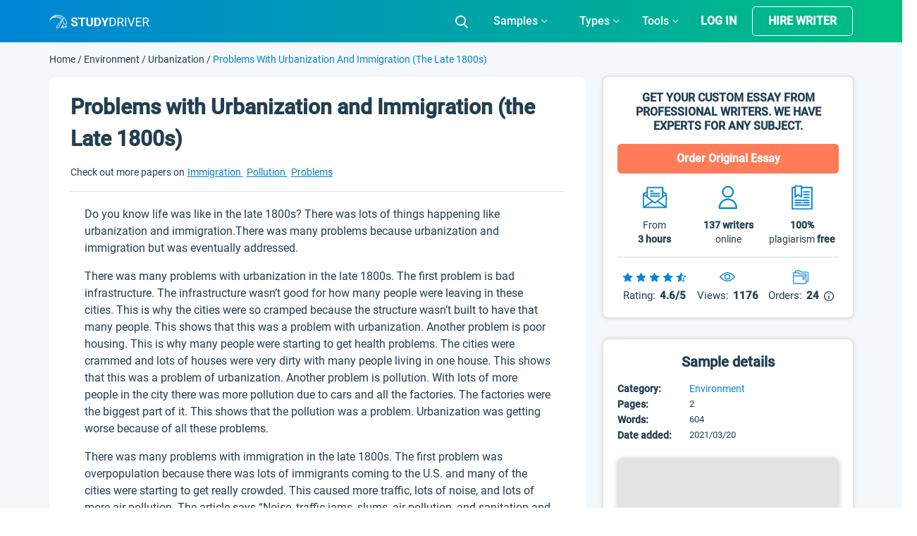

--- FILE ---
content_type: text/html; charset=UTF-8
request_url: https://studydriver.com/problems-with-urbanization-and-immigration-the-late-1800s/
body_size: 79776
content:
<!doctype html>
<html lang="en-US" prefix="og: http://ogp.me/ns#">
<head><meta charset="UTF-8"><script>if(navigator.userAgent.match(/MSIE|Internet Explorer/i)||navigator.userAgent.match(/Trident\/7\..*?rv:11/i)){var href=document.location.href;if(!href.match(/[?&]nowprocket/)){if(href.indexOf("?")==-1){if(href.indexOf("#")==-1){document.location.href=href+"?nowprocket=1"}else{document.location.href=href.replace("#","?nowprocket=1#")}}else{if(href.indexOf("#")==-1){document.location.href=href+"&nowprocket=1"}else{document.location.href=href.replace("#","&nowprocket=1#")}}}}</script><script>class RocketLazyLoadScripts{constructor(){this.triggerEvents=["keydown","mousedown","mousemove","touchmove","touchstart","touchend","wheel"],this.userEventHandler=this._triggerListener.bind(this),this.touchStartHandler=this._onTouchStart.bind(this),this.touchMoveHandler=this._onTouchMove.bind(this),this.touchEndHandler=this._onTouchEnd.bind(this),this.clickHandler=this._onClick.bind(this),this.interceptedClicks=[],window.addEventListener("pageshow",(e=>{this.persisted=e.persisted})),window.addEventListener("DOMContentLoaded",(()=>{this._preconnect3rdParties()})),this.delayedScripts={normal:[],async:[],defer:[]},this.allJQueries=[]}_addUserInteractionListener(e){document.hidden?e._triggerListener():(this.triggerEvents.forEach((t=>window.addEventListener(t,e.userEventHandler,{passive:!0}))),window.addEventListener("touchstart",e.touchStartHandler,{passive:!0}),window.addEventListener("mousedown",e.touchStartHandler),document.addEventListener("visibilitychange",e.userEventHandler))}_removeUserInteractionListener(){this.triggerEvents.forEach((e=>window.removeEventListener(e,this.userEventHandler,{passive:!0}))),document.removeEventListener("visibilitychange",this.userEventHandler)}_onTouchStart(e){"HTML"!==e.target.tagName&&(window.addEventListener("touchend",this.touchEndHandler),window.addEventListener("mouseup",this.touchEndHandler),window.addEventListener("touchmove",this.touchMoveHandler,{passive:!0}),window.addEventListener("mousemove",this.touchMoveHandler),e.target.addEventListener("click",this.clickHandler),this._renameDOMAttribute(e.target,"onclick","rocket-onclick"))}_onTouchMove(e){window.removeEventListener("touchend",this.touchEndHandler),window.removeEventListener("mouseup",this.touchEndHandler),window.removeEventListener("touchmove",this.touchMoveHandler,{passive:!0}),window.removeEventListener("mousemove",this.touchMoveHandler),e.target.removeEventListener("click",this.clickHandler),this._renameDOMAttribute(e.target,"rocket-onclick","onclick")}_onTouchEnd(e){window.removeEventListener("touchend",this.touchEndHandler),window.removeEventListener("mouseup",this.touchEndHandler),window.removeEventListener("touchmove",this.touchMoveHandler,{passive:!0}),window.removeEventListener("mousemove",this.touchMoveHandler)}_onClick(e){e.target.removeEventListener("click",this.clickHandler),this._renameDOMAttribute(e.target,"rocket-onclick","onclick"),this.interceptedClicks.push(e),e.preventDefault(),e.stopPropagation(),e.stopImmediatePropagation()}_replayClicks(){window.removeEventListener("touchstart",this.touchStartHandler,{passive:!0}),window.removeEventListener("mousedown",this.touchStartHandler),this.interceptedClicks.forEach((e=>{e.target.dispatchEvent(new MouseEvent("click",{view:e.view,bubbles:!0,cancelable:!0}))}))}_renameDOMAttribute(e,t,n){e.hasAttribute&&e.hasAttribute(t)&&(event.target.setAttribute(n,event.target.getAttribute(t)),event.target.removeAttribute(t))}_triggerListener(){this._removeUserInteractionListener(this),"loading"===document.readyState?document.addEventListener("DOMContentLoaded",this._loadEverythingNow.bind(this)):this._loadEverythingNow()}_preconnect3rdParties(){let e=[];document.querySelectorAll("script[type=rocketlazyloadscript]").forEach((t=>{if(t.hasAttribute("src")){const n=new URL(t.src).origin;n!==location.origin&&e.push({src:n,crossOrigin:t.crossOrigin||"module"===t.getAttribute("data-rocket-type")})}})),e=[...new Map(e.map((e=>[JSON.stringify(e),e]))).values()],this._batchInjectResourceHints(e,"preconnect")}async _loadEverythingNow(){this.lastBreath=Date.now(),this._delayEventListeners(),this._delayJQueryReady(this),this._handleDocumentWrite(),this._registerAllDelayedScripts(),this._preloadAllScripts(),await this._loadScriptsFromList(this.delayedScripts.normal),await this._loadScriptsFromList(this.delayedScripts.defer),await this._loadScriptsFromList(this.delayedScripts.async);try{await this._triggerDOMContentLoaded(),await this._triggerWindowLoad()}catch(e){}window.dispatchEvent(new Event("rocket-allScriptsLoaded")),this._replayClicks()}_registerAllDelayedScripts(){document.querySelectorAll("script[type=rocketlazyloadscript]").forEach((e=>{e.hasAttribute("src")?e.hasAttribute("async")&&!1!==e.async?this.delayedScripts.async.push(e):e.hasAttribute("defer")&&!1!==e.defer||"module"===e.getAttribute("data-rocket-type")?this.delayedScripts.defer.push(e):this.delayedScripts.normal.push(e):this.delayedScripts.normal.push(e)}))}async _transformScript(e){return await this._littleBreath(),new Promise((t=>{const n=document.createElement("script");[...e.attributes].forEach((e=>{let t=e.nodeName;"type"!==t&&("data-rocket-type"===t&&(t="type"),n.setAttribute(t,e.nodeValue))})),e.hasAttribute("src")?(n.addEventListener("load",t),n.addEventListener("error",t)):(n.text=e.text,t());try{e.parentNode.replaceChild(n,e)}catch(e){t()}}))}async _loadScriptsFromList(e){const t=e.shift();return t?(await this._transformScript(t),this._loadScriptsFromList(e)):Promise.resolve()}_preloadAllScripts(){this._batchInjectResourceHints([...this.delayedScripts.normal,...this.delayedScripts.defer,...this.delayedScripts.async],"preload")}_batchInjectResourceHints(e,t){var n=document.createDocumentFragment();e.forEach((e=>{if(e.src){const i=document.createElement("link");i.href=e.src,i.rel=t,"preconnect"!==t&&(i.as="script"),e.getAttribute&&"module"===e.getAttribute("data-rocket-type")&&(i.crossOrigin=!0),e.crossOrigin&&(i.crossOrigin=e.crossOrigin),n.appendChild(i)}})),document.head.appendChild(n)}_delayEventListeners(){let e={};function t(t,n){!function(t){function n(n){return e[t].eventsToRewrite.indexOf(n)>=0?"rocket-"+n:n}e[t]||(e[t]={originalFunctions:{add:t.addEventListener,remove:t.removeEventListener},eventsToRewrite:[]},t.addEventListener=function(){arguments[0]=n(arguments[0]),e[t].originalFunctions.add.apply(t,arguments)},t.removeEventListener=function(){arguments[0]=n(arguments[0]),e[t].originalFunctions.remove.apply(t,arguments)})}(t),e[t].eventsToRewrite.push(n)}function n(e,t){let n=e[t];Object.defineProperty(e,t,{get:()=>n||function(){},set(i){e["rocket"+t]=n=i}})}t(document,"DOMContentLoaded"),t(window,"DOMContentLoaded"),t(window,"load"),t(window,"pageshow"),t(document,"readystatechange"),n(document,"onreadystatechange"),n(window,"onload"),n(window,"onpageshow")}_delayJQueryReady(e){let t=window.jQuery;Object.defineProperty(window,"jQuery",{get:()=>t,set(n){if(n&&n.fn&&!e.allJQueries.includes(n)){n.fn.ready=n.fn.init.prototype.ready=function(t){e.domReadyFired?t.bind(document)(n):document.addEventListener("rocket-DOMContentLoaded",(()=>t.bind(document)(n)))};const t=n.fn.on;n.fn.on=n.fn.init.prototype.on=function(){if(this[0]===window){function e(e){return e.split(" ").map((e=>"load"===e||0===e.indexOf("load.")?"rocket-jquery-load":e)).join(" ")}"string"==typeof arguments[0]||arguments[0]instanceof String?arguments[0]=e(arguments[0]):"object"==typeof arguments[0]&&Object.keys(arguments[0]).forEach((t=>{delete Object.assign(arguments[0],{[e(t)]:arguments[0][t]})[t]}))}return t.apply(this,arguments),this},e.allJQueries.push(n)}t=n}})}async _triggerDOMContentLoaded(){this.domReadyFired=!0,await this._littleBreath(),document.dispatchEvent(new Event("rocket-DOMContentLoaded")),await this._littleBreath(),window.dispatchEvent(new Event("rocket-DOMContentLoaded")),await this._littleBreath(),document.dispatchEvent(new Event("rocket-readystatechange")),await this._littleBreath(),document.rocketonreadystatechange&&document.rocketonreadystatechange()}async _triggerWindowLoad(){await this._littleBreath(),window.dispatchEvent(new Event("rocket-load")),await this._littleBreath(),window.rocketonload&&window.rocketonload(),await this._littleBreath(),this.allJQueries.forEach((e=>e(window).trigger("rocket-jquery-load"))),await this._littleBreath();const e=new Event("rocket-pageshow");e.persisted=this.persisted,window.dispatchEvent(e),await this._littleBreath(),window.rocketonpageshow&&window.rocketonpageshow({persisted:this.persisted})}_handleDocumentWrite(){const e=new Map;document.write=document.writeln=function(t){const n=document.currentScript,i=document.createRange(),r=n.parentElement;let o=e.get(n);void 0===o&&(o=n.nextSibling,e.set(n,o));const s=document.createDocumentFragment();i.setStart(s,0),s.appendChild(i.createContextualFragment(t)),r.insertBefore(s,o)}}async _littleBreath(){Date.now()-this.lastBreath>45&&(await this._requestAnimFrame(),this.lastBreath=Date.now())}async _requestAnimFrame(){return document.hidden?new Promise((e=>setTimeout(e))):new Promise((e=>requestAnimationFrame(e)))}static run(){const e=new RocketLazyLoadScripts;e._addUserInteractionListener(e)}}RocketLazyLoadScripts.run();</script>
    
    <meta name="viewport" content="width=device-width, initial-scale=1">
	<meta name="theme-color" content="#007cba">
    <link rel="profile" href="https://gmpg.org/xfn/11">
	<script type="rocketlazyloadscript">
		if (localStorage.getItem('mobileModalClose')){
			document.documentElement.classList.add('hideBanner')
		}
		const isMobile = /iP(ad|od|hone)/i.test(navigator.userAgent);

		if (isMobile){
			document.documentElement.classList.add('hideBanner')
		}
	</script>
        <link rel="preload" href="https://studydriver.com/wp-content/themes/studydriver/assets/dist-sd/fonts/Roboto-Light.woff2" as="font" type="font/woff2" crossorigin="anonymous">
<link rel="preload" href="https://studydriver.com/wp-content/themes/studydriver/assets/dist-sd/fonts/Roboto-Medium.woff2" as="font" type="font/woff2" crossorigin="anonymous">
<link rel="preload" href="https://studydriver.com/wp-content/themes/studydriver/assets/dist-sd/fonts/Roboto-Regular.woff2" as="font" type="font/woff2" crossorigin="anonymous">
    <link rel="apple-touch-icon" sizes="57x57" href="https://studydriver.com/wp-content/themes/studydriver/assets/favicons/apple-icon-57x57.png">
<link rel="apple-touch-icon" sizes="60x60" href="https://studydriver.com/wp-content/themes/studydriver/assets/favicons/apple-icon-60x60.png">
<link rel="apple-touch-icon" sizes="72x72" href="https://studydriver.com/wp-content/themes/studydriver/assets/favicons/apple-icon-72x72.png">
<link rel="apple-touch-icon" sizes="76x76" href="https://studydriver.com/wp-content/themes/studydriver/assets/favicons/apple-icon-76x76.png">
<link rel="apple-touch-icon" sizes="114x114" href="https://studydriver.com/wp-content/themes/studydriver/assets/favicons/apple-icon-114x114.png">
<link rel="apple-touch-icon" sizes="120x120" href="https://studydriver.com/wp-content/themes/studydriver/assets/favicons/apple-icon-120x120.png">
<link rel="apple-touch-icon" sizes="144x144" href="https://studydriver.com/wp-content/themes/studydriver/assets/favicons/apple-icon-144x144.png">
<link rel="apple-touch-icon" sizes="152x152" href="https://studydriver.com/wp-content/themes/studydriver/assets/favicons/apple-icon-152x152.png">
<link rel="apple-touch-icon" sizes="180x180" href="https://studydriver.com/wp-content/themes/studydriver/assets/favicons/apple-icon-180x180.png">
<link rel="icon" type="image/png" sizes="192x192"  href="https://studydriver.com/wp-content/themes/studydriver/assets/favicons/android-icon-192x192.png">
<link rel="icon" type="image/png" sizes="32x32" href="https://studydriver.com/wp-content/themes/studydriver/assets/favicons/favicon-32x32.png">
<link rel="icon" type="image/png" sizes="96x96" href="https://studydriver.com/wp-content/themes/studydriver/assets/favicons/favicon-96x96.png">
<link rel="icon" type="image/png" sizes="16x16" href="https://studydriver.com/wp-content/themes/studydriver/assets/favicons/favicon-16x16.png">
<style>
    @media (max-width:767px){.js-stick-header .header_inner{position:relative;display:flex;flex-direction:row;justify-content:space-between;align-items:center;height:60px}.js-stick-header .header_inner .header_part:first-child,.js-stick-header .header_inner .header_part:last-child{flex-grow:initial}.js-stick-header .header_inner .header_part:first-child{width:105px;display:inline-block}}
</style>
    <title>Problems With Urbanization And Immigration (the Late 1800s) - Free Essay Example - 604 Words | StudyDriver.com</title>
<meta name='robots' content='max-image-preview:large' />

<!-- This site is optimized with the Yoast SEO Premium plugin v7.4.1 - https://yoast.com/wordpress/plugins/seo/ -->
<meta name="description" content="Do you know life was like in the late 1800s? There was lots of things happening like urbanization and immigration.There was many problems because urbanization and immigration but was eventually addressed. There was many problems with urbanization in the late 1800s. The first problem is bad infrastructure. The"/>
<link rel="canonical" href="https://studydriver.com/problems-with-urbanization-and-immigration-the-late-1800s/" />
<meta property="og:locale" content="en_US" />
<meta property="og:type" content="article" />
<meta property="og:title" content="Problems With Urbanization And Immigration (the Late 1800s) - Free Essay Example - 604 Words | StudyDriver.com" />
<meta property="og:description" content="Do you know life was like in the late 1800s? There was lots of things happening like urbanization and immigration.There was many problems because urbanization and immigration but was eventually addressed. There was many problems with urbanization in the late 1800s. The first problem is bad infrastructure. The" />
<meta property="og:url" content="https://studydriver.com/problems-with-urbanization-and-immigration-the-late-1800s/" />
<meta property="og:site_name" content="StudyDriver.com" />
<meta property="article:tag" content="Immigration Essay" />
<meta property="article:tag" content="Pollution Essay" />
<meta property="article:tag" content="Problems Essay" />
<meta property="article:tag" content="Sanitation Essay" />
<meta property="article:tag" content="Social Issues Essay" />
<meta property="article:tag" content="Urbanization Essay" />
<meta property="article:section" content="Environment Essay" />
<meta property="article:published_time" content="2021-03-20T10:15:14+00:00" />
<meta property="article:modified_time" content="2023-03-12T13:59:42+00:00" />
<meta property="og:updated_time" content="2023-03-12T13:59:42+00:00" />
<meta name="twitter:card" content="summary" />
<meta name="twitter:description" content="Do you know life was like in the late 1800s? There was lots of things happening like urbanization and immigration.There was many problems because urbanization and immigration but was eventually addressed. There was many problems with urbanization in the late 1800s. The first problem is bad infrastructure. The" />
<meta name="twitter:title" content="Problems With Urbanization And Immigration (the Late 1800s) - Free Essay Example - 604 Words | StudyDriver.com" />
<!-- / Yoast SEO Premium plugin. -->


<style id='global-styles-inline-css' type='text/css'>
body{--wp--preset--color--black: #000000;--wp--preset--color--cyan-bluish-gray: #abb8c3;--wp--preset--color--white: #ffffff;--wp--preset--color--pale-pink: #f78da7;--wp--preset--color--vivid-red: #cf2e2e;--wp--preset--color--luminous-vivid-orange: #ff6900;--wp--preset--color--luminous-vivid-amber: #fcb900;--wp--preset--color--light-green-cyan: #7bdcb5;--wp--preset--color--vivid-green-cyan: #00d084;--wp--preset--color--pale-cyan-blue: #8ed1fc;--wp--preset--color--vivid-cyan-blue: #0693e3;--wp--preset--color--vivid-purple: #9b51e0;--wp--preset--gradient--vivid-cyan-blue-to-vivid-purple: linear-gradient(135deg,rgba(6,147,227,1) 0%,rgb(155,81,224) 100%);--wp--preset--gradient--light-green-cyan-to-vivid-green-cyan: linear-gradient(135deg,rgb(122,220,180) 0%,rgb(0,208,130) 100%);--wp--preset--gradient--luminous-vivid-amber-to-luminous-vivid-orange: linear-gradient(135deg,rgba(252,185,0,1) 0%,rgba(255,105,0,1) 100%);--wp--preset--gradient--luminous-vivid-orange-to-vivid-red: linear-gradient(135deg,rgba(255,105,0,1) 0%,rgb(207,46,46) 100%);--wp--preset--gradient--very-light-gray-to-cyan-bluish-gray: linear-gradient(135deg,rgb(238,238,238) 0%,rgb(169,184,195) 100%);--wp--preset--gradient--cool-to-warm-spectrum: linear-gradient(135deg,rgb(74,234,220) 0%,rgb(151,120,209) 20%,rgb(207,42,186) 40%,rgb(238,44,130) 60%,rgb(251,105,98) 80%,rgb(254,248,76) 100%);--wp--preset--gradient--blush-light-purple: linear-gradient(135deg,rgb(255,206,236) 0%,rgb(152,150,240) 100%);--wp--preset--gradient--blush-bordeaux: linear-gradient(135deg,rgb(254,205,165) 0%,rgb(254,45,45) 50%,rgb(107,0,62) 100%);--wp--preset--gradient--luminous-dusk: linear-gradient(135deg,rgb(255,203,112) 0%,rgb(199,81,192) 50%,rgb(65,88,208) 100%);--wp--preset--gradient--pale-ocean: linear-gradient(135deg,rgb(255,245,203) 0%,rgb(182,227,212) 50%,rgb(51,167,181) 100%);--wp--preset--gradient--electric-grass: linear-gradient(135deg,rgb(202,248,128) 0%,rgb(113,206,126) 100%);--wp--preset--gradient--midnight: linear-gradient(135deg,rgb(2,3,129) 0%,rgb(40,116,252) 100%);--wp--preset--duotone--dark-grayscale: url('#wp-duotone-dark-grayscale');--wp--preset--duotone--grayscale: url('#wp-duotone-grayscale');--wp--preset--duotone--purple-yellow: url('#wp-duotone-purple-yellow');--wp--preset--duotone--blue-red: url('#wp-duotone-blue-red');--wp--preset--duotone--midnight: url('#wp-duotone-midnight');--wp--preset--duotone--magenta-yellow: url('#wp-duotone-magenta-yellow');--wp--preset--duotone--purple-green: url('#wp-duotone-purple-green');--wp--preset--duotone--blue-orange: url('#wp-duotone-blue-orange');--wp--preset--font-size--small: 13px;--wp--preset--font-size--medium: 20px;--wp--preset--font-size--large: 36px;--wp--preset--font-size--x-large: 42px;}.has-black-color{color: var(--wp--preset--color--black) !important;}.has-cyan-bluish-gray-color{color: var(--wp--preset--color--cyan-bluish-gray) !important;}.has-white-color{color: var(--wp--preset--color--white) !important;}.has-pale-pink-color{color: var(--wp--preset--color--pale-pink) !important;}.has-vivid-red-color{color: var(--wp--preset--color--vivid-red) !important;}.has-luminous-vivid-orange-color{color: var(--wp--preset--color--luminous-vivid-orange) !important;}.has-luminous-vivid-amber-color{color: var(--wp--preset--color--luminous-vivid-amber) !important;}.has-light-green-cyan-color{color: var(--wp--preset--color--light-green-cyan) !important;}.has-vivid-green-cyan-color{color: var(--wp--preset--color--vivid-green-cyan) !important;}.has-pale-cyan-blue-color{color: var(--wp--preset--color--pale-cyan-blue) !important;}.has-vivid-cyan-blue-color{color: var(--wp--preset--color--vivid-cyan-blue) !important;}.has-vivid-purple-color{color: var(--wp--preset--color--vivid-purple) !important;}.has-black-background-color{background-color: var(--wp--preset--color--black) !important;}.has-cyan-bluish-gray-background-color{background-color: var(--wp--preset--color--cyan-bluish-gray) !important;}.has-white-background-color{background-color: var(--wp--preset--color--white) !important;}.has-pale-pink-background-color{background-color: var(--wp--preset--color--pale-pink) !important;}.has-vivid-red-background-color{background-color: var(--wp--preset--color--vivid-red) !important;}.has-luminous-vivid-orange-background-color{background-color: var(--wp--preset--color--luminous-vivid-orange) !important;}.has-luminous-vivid-amber-background-color{background-color: var(--wp--preset--color--luminous-vivid-amber) !important;}.has-light-green-cyan-background-color{background-color: var(--wp--preset--color--light-green-cyan) !important;}.has-vivid-green-cyan-background-color{background-color: var(--wp--preset--color--vivid-green-cyan) !important;}.has-pale-cyan-blue-background-color{background-color: var(--wp--preset--color--pale-cyan-blue) !important;}.has-vivid-cyan-blue-background-color{background-color: var(--wp--preset--color--vivid-cyan-blue) !important;}.has-vivid-purple-background-color{background-color: var(--wp--preset--color--vivid-purple) !important;}.has-black-border-color{border-color: var(--wp--preset--color--black) !important;}.has-cyan-bluish-gray-border-color{border-color: var(--wp--preset--color--cyan-bluish-gray) !important;}.has-white-border-color{border-color: var(--wp--preset--color--white) !important;}.has-pale-pink-border-color{border-color: var(--wp--preset--color--pale-pink) !important;}.has-vivid-red-border-color{border-color: var(--wp--preset--color--vivid-red) !important;}.has-luminous-vivid-orange-border-color{border-color: var(--wp--preset--color--luminous-vivid-orange) !important;}.has-luminous-vivid-amber-border-color{border-color: var(--wp--preset--color--luminous-vivid-amber) !important;}.has-light-green-cyan-border-color{border-color: var(--wp--preset--color--light-green-cyan) !important;}.has-vivid-green-cyan-border-color{border-color: var(--wp--preset--color--vivid-green-cyan) !important;}.has-pale-cyan-blue-border-color{border-color: var(--wp--preset--color--pale-cyan-blue) !important;}.has-vivid-cyan-blue-border-color{border-color: var(--wp--preset--color--vivid-cyan-blue) !important;}.has-vivid-purple-border-color{border-color: var(--wp--preset--color--vivid-purple) !important;}.has-vivid-cyan-blue-to-vivid-purple-gradient-background{background: var(--wp--preset--gradient--vivid-cyan-blue-to-vivid-purple) !important;}.has-light-green-cyan-to-vivid-green-cyan-gradient-background{background: var(--wp--preset--gradient--light-green-cyan-to-vivid-green-cyan) !important;}.has-luminous-vivid-amber-to-luminous-vivid-orange-gradient-background{background: var(--wp--preset--gradient--luminous-vivid-amber-to-luminous-vivid-orange) !important;}.has-luminous-vivid-orange-to-vivid-red-gradient-background{background: var(--wp--preset--gradient--luminous-vivid-orange-to-vivid-red) !important;}.has-very-light-gray-to-cyan-bluish-gray-gradient-background{background: var(--wp--preset--gradient--very-light-gray-to-cyan-bluish-gray) !important;}.has-cool-to-warm-spectrum-gradient-background{background: var(--wp--preset--gradient--cool-to-warm-spectrum) !important;}.has-blush-light-purple-gradient-background{background: var(--wp--preset--gradient--blush-light-purple) !important;}.has-blush-bordeaux-gradient-background{background: var(--wp--preset--gradient--blush-bordeaux) !important;}.has-luminous-dusk-gradient-background{background: var(--wp--preset--gradient--luminous-dusk) !important;}.has-pale-ocean-gradient-background{background: var(--wp--preset--gradient--pale-ocean) !important;}.has-electric-grass-gradient-background{background: var(--wp--preset--gradient--electric-grass) !important;}.has-midnight-gradient-background{background: var(--wp--preset--gradient--midnight) !important;}.has-small-font-size{font-size: var(--wp--preset--font-size--small) !important;}.has-medium-font-size{font-size: var(--wp--preset--font-size--medium) !important;}.has-large-font-size{font-size: var(--wp--preset--font-size--large) !important;}.has-x-large-font-size{font-size: var(--wp--preset--font-size--x-large) !important;}
</style>
<link rel='stylesheet' id='sing-css-css'  href='https://studydriver.com/wp-content/themes/studydriver/assets/dist-sd/single-page.css' type='text/css' media='all' />
<script type="rocketlazyloadscript" data-rocket-type='text/javascript' async="async" src='https://studydriver.com/wp-content/plugins/wc-cookie-referrer-url/set-cookies.js?ver=5.9.2' id='cookie_referrer_script-js'></script>
<link rel="https://api.w.org/" href="https://studydriver.com/wp-json/" /><link rel="alternate" type="application/json" href="https://studydriver.com/wp-json/wp/v2/posts/75435" /><link rel="EditURI" type="application/rsd+xml" title="RSD" href="https://studydriver.com/xmlrpc.php?rsd" />
<link rel="wlwmanifest" type="application/wlwmanifest+xml" href="https://studydriver.com/wp-includes/wlwmanifest.xml" /> 
<meta name="generator" content="WordPress 5.9.2" />
<link rel='shortlink' href='https://studydriver.com/?p=75435' />

<link rel="preload" as="font" href="https://studydriver.com/wp-content/themes/studydriver/assets/dist-sd/fonts/Roboto-Light.woff2" crossorigin>
<link rel="preload" as="font" href="https://studydriver.com/wp-content/themes/studydriver/assets/dist-sd/fonts/Roboto-Regular.woff2" crossorigin>
<link rel="preload" as="font" href="https://studydriver.com/wp-content/themes/studydriver/assets/dist-sd/fonts/Roboto-Medium.woff2" crossorigin><link rel="manifest" href="https://studydriver.com/manifest.json">
		<script type="application/ld+json">
			{"@context":"http:\/\/schema.org","@type":"Product","name":"Problems with Urbanization and Immigration (the Late 1800s)","aggregateRating":{"@type":"AggregateRating","ratingCount":"49","ratingValue":"3.6"}}
		</script>
				<script type="rocketlazyloadscript">
				var lazy_scripts_custom_data = [];
				function lazyLoadScript(url){
					if(!url) {
						return;
					}
					let scr = document.createElement("script");
					scr.setAttribute("src", url);
					document.getElementsByTagName("head")[0].appendChild(scr);
				}
			</script>
			<!-- get_localize_location --><script type="rocketlazyloadscript">var samples = {"url":"https:\/\/studydriver.com\/wp-admin\/admin-ajax.php","contactForm":{"action":"contacts_send_msg","_wp_nonce":"4d0ddd9a08"}}</script>
<!-- get_localize_location --><!-- get_header_location --><!-- get_header_location --><style>.card-single-paper.short-paper .paper .paper_excerpt,.card-single-paper.short-paper .paper .paper_meta{display:none}@media screen and (max-width:782px){html.overflow-fix{margin-top:0!important}.has-shadow #app-mobile-banner,.has-shadow #wpadminbar{display:none}}</style><style>.header_inner{height:60px;overflow:hidden;display:flex;opacity:0;transition:opacity .6s}.row{display:flex}.justify-content-center{justify-content:center}.justify-content-start{justify-content:flex-start}.header_part{flex-grow:1}.header_part:first-child,.header_part:last-child{flex-grow:initial}.header .header-mobile-banner{display:none;padding-top:10px}.header .header-mobile-banner_close{margin-right:10px}.header .header-mobile-banner_caption{display:flex;justify-content:center;align-items:center}.header .header-mobile-banner_description{margin-bottom:0}.hideBanner .header .header-mobile-banner{display:none}p.footer__title-tag{margin:18px 0 0;text-align:center;font-size:16px;line-height:25px;color:#cfdde6}.se-footer-tags-menu ul{display:flex;flex-wrap:wrap;list-style:none;margin-bottom:0;padding:20px 15px 10px;width:100%;margin-right:auto;margin-left:auto}.se-footer-tags-menu ul>li{flex:0 0 50%;margin-bottom:10px;padding-right:5px}.se-footer-tags-menu ul>li a{font-size:.875rem;font-weight:300;font-style:normal;line-height:1.3;color:#fff}.overflow-fix{overflow:hidden}@media (min-width:768px){.site-footer .site-footer_brand{padding:28px 0;display:flex;justify-content:space-between}.se-footer-tags-menu ul>li{flex:0 0 33.33333%}}@media (min-width:991px){.se-footer-tags-menu ul>li{flex:0 0 25%}}@media (min-width:992px){.main-nav.is-responsive{display:flex;justify-content:flex-end;align-items:center}.main-nav #menu-main-menu{height:60px;display:flex}.main-nav #menu-main-menu>.menu-item-has-children{display:flex;align-items:center;justify-content:center;height:60px}}@media (min-width:1200px){.se-footer-tags-menu ul>li{flex:0 0 16.28571%}}@media (max-width:767px){.site-footer .site-footer_brand{display:block;padding:30px 0}.site-footer .site-footer_brand:after,.site-footer .site-footer_brand:before{content:"";color:beige;display:table;width:100%}.site-footer .site-footer_brand .site-footer_paymants,.site-footer .site-footer_brand .site-footer_social{padding:0;float:left}.site-footer .site-footer_brand .site-footer_paymants img,.site-footer .site-footer_brand .site-footer_social img{margin:0 20px 0 0;max-width:30px;height:30px}.site-footer .site-footer_brand .site-footer_paymants img:nth-child(7),.site-footer .site-footer_brand .site-footer_social img:nth-child(7){max-width:80px!important;height:20px!important;margin-top:5px}.site-footer .site-footer_brand .site-footer_social img{margin-right:0!important}.site-footer .site-footer_brand .site-footer_paymants{margin-left:calc((100% - 280px)/ 2)}.header .header-mobile-banner{display:flex;justify-content:space-between;align-items:center}.paper .row{flex-wrap:wrap}.paper .paper_meta{flex-basis:100%;margin-bottom:20px}.paper .paper_follow{flex-basis:100%;max-width:none;text-align:center}}</style><style>.single-page .card-header table{max-width:100%;min-width:inherit}.single-page .card-header table td{background:0 0!important;padding:0!important;color:#213f52!important}.single-page .card-header table td:first-child{background:0 0;padding:0;color:#213f52}.single-page .sidebar-single__body-item .sidebar-single__details-list{padding-left:0}.single-page .sidebar-single__body-item table{width:100%;max-width:100%;min-width:inherit}.single-page .sidebar-single__body-item .sidebar-single__details-block{margin-bottom:0;overflow:inherit;width:100%}.single-page .sidebar-single__body-item .table-wrap{overflow:inherit;margin-bottom:0}.single-page .sidebar-single__body-item tr{display:flex;flex-wrap:wrap}.single-page .sidebar-single__body-item td,.single-page .sidebar-single__body-item td:first-child{background:0 0;padding:0;color:#213f52}#toc_container .toc_list{opacity:0;height:0;overflow:hidden}.card-single-paper .card-header{margin:0 30px;padding:20px 0 15px;background:0 0;border-bottom:1px solid rgba(178,178,178,.4)}.paper-req{padding:0 15px}.single.single-post .card-single-paper .card-body{overflow:hidden;padding:20px!important}.single.single-post .card-single-paper .card-body>ol{padding-right:30px;padding-left:40px}.single.single-post .card-single-paper .card-body>div,.single.single-post .card-single-paper .card-body>h1,.single.single-post .card-single-paper .card-body>h2,.single.single-post .card-single-paper .card-body>h3,.single.single-post .card-single-paper .card-body>h4,.single.single-post .card-single-paper .card-body>h5,.single.single-post .card-single-paper .card-body>h6,.single.single-post .card-single-paper .card-body>p,.single.single-post .card-single-paper .card-body>span{padding-right:30px;padding-left:30px}ul.sidebar-single__details-list{list-style:none;margin:0;padding:0;display:flex;align-items:center;justify-content:flex-start;flex-wrap:wrap}@media (min-width:768px){.se-grid{flex-direction:row-reverse}}@media (min-width:1200px){.se-grid_main{flex:0 0 67.5%;max-width:67.5%;padding-left:12.5px;padding-right:12.5px}.se-grid{display:flex;flex-wrap:wrap;margin-right:-12.5px;margin-left:-12.5px}}@media (max-width:1200px){.single.single-post .card-single-paper .card-body>ol{padding-right:20px;padding-left:40px}.single.single-post .card-single-paper .card-body>div,.single.single-post .card-single-paper .card-body>h1,.single.single-post .card-single-paper .card-body>h2,.single.single-post .card-single-paper .card-body>h3,.single.single-post .card-single-paper .card-body>h4,.single.single-post .card-single-paper .card-body>h5,.single.single-post .card-single-paper .card-body>h6,.single.single-post .card-single-paper .card-body>p,.single.single-post .card-single-paper .card-body>span{padding-right:20px;padding-left:20px}}@media only screen and (max-width:991px){.single-page .card-header table td{display:block}}@media (max-width:767px){.single-page .card-header table tr{display:flex;flex-wrap:wrap}.single-page .card-header table td{width:auto}}@media (max-width:580px){.single.single-post .card-single-paper .card-body>ol{padding-right:10px;padding-left:30px}.single.single-post .card-single-paper .card-body>div,.single.single-post .card-single-paper .card-body>h1,.single.single-post .card-single-paper .card-body>h2,.single.single-post .card-single-paper .card-body>h3,.single.single-post .card-single-paper .card-body>h4,.single.single-post .card-single-paper .card-body>h5,.single.single-post .card-single-paper .card-body>h6,.single.single-post .card-single-paper .card-body>p,.single.single-post .card-single-paper .card-body>span{padding-right:10px;padding-left:10px}}@media (min-width:768px) and (max-width:992px){.single.single-post .card-single-paper .card-body .cite-tabs-banner{padding-right:0}}</style><script type="rocketlazyloadscript">
		lazy_scripts_custom_data.push( () => {
			navigator.serviceWorker.register('/sw.js');
		} );
	</script>
	<script type="rocketlazyloadscript">
		lazy_scripts_custom_data.push( () => {
			function checkAuth() { let apiEnpoint='/graphql/external'; let query_string=`{ userGroup{ userAuthorized{ email user{ id nickname photoSrc ordersUrl publicProfileUrl balanceUrl logoutUrl } userBalance{ balance reservedBalance } } } }`; let url='https://my.studydriver.com' + apiEnpoint; try { fetch(url, { method:'POST', body:JSON.stringify({ query:query_string }), mode:'cors', cache:'no-cache', headers:{ 'Content-Type':'application/json', }, credentials:'include', }) .then(function(response) { let my_json=response.json(); return my_json; }) .then(function(result) { updateLoginButton(result); }) .catch(function(error) { console.log('Looks like there was a problem (dev maybe):\n', error); }); } catch (e) { console.log('Error when auth', e); } } function updateLoginButton(resp) { console.log(resp); if (typeof resp.data !='undefined' && resp.data.userGroup && resp.data.userGroup.userAuthorized && resp.data.userGroup.userAuthorized.email) { const logInBtn=document.querySelector('.header-login-btn'); logInBtn.dataset.href='https://my.studydriver.com/customer/orders?' + logInBtn.dataset.utm; logInBtn.textContent='My orders'; } } checkAuth(); 		} );
	</script>    </head>

<body class="post-template-default single single-post postid-75435 single-format-standard">
	<div class="wrap">

					<div class="bg-edusson-style">
				<header class="js-stick-header header post">
					<div class="container">
						<div id="app-mobile-banner" class="header-mobile-banner">
							<div class="header-mobile-banner_caption">
								<div id="header-banner-close" class="header-mobile-banner_close">
									<svg width="16" height="16" viewBox="0 0 16 16" fill="none" xmlns="http://www.w3.org/2000/svg">
										<path fill-rule="evenodd" clip-rule="evenodd" d="M1.05824 2.59269C0.637171 2.17163 0.645894 1.48732 1.06696 1.06626C1.48802 0.645192 2.17233 0.63647 2.5934 1.05753C4.39199 2.85613 6.19024 4.65438 7.98895 6.45309C9.78768 4.65436 11.5859 2.85608 13.3846 1.05747C13.8085 0.633544 14.4958 0.633544 14.9197 1.05747C15.3436 1.48139 15.3436 2.1687 14.9197 2.59263L9.52411 7.98825C11.3228 9.78696 13.1211 11.5852 14.9197 13.3838C15.3465 13.8106 15.3553 14.501 14.9285 14.9278C14.5017 15.3546 13.8113 15.3458 13.3845 14.919C11.5859 13.1204 9.78766 11.3221 7.98895 9.52341L2.59333 14.919C2.1694 15.3429 1.49088 15.3517 1.06696 14.9278C0.643036 14.5039 0.634246 13.8078 1.05817 13.3839C2.85678 11.5852 4.65506 9.78698 6.45379 7.98825C4.65508 6.18954 2.85683 4.39129 1.05824 2.59269Z" fill="#F5F8FA"/>
									</svg>
								</div>
								<p class="header-mobile-banner_description">StudyDriver in your<br/> Smartphone!</p>
							</div>
							<a href="https://play.google.com/store/apps/details?id=com.studydriver.twa" class="app-link" aria-label="App link">
								<svg width="115" height="34" viewBox="0 0 115 34" fill="none" xmlns="http://www.w3.org/2000/svg" xmlns:xlink="http://www.w3.org/1999/xlink">
									<rect width="115" height="34" fill="url(#pattern0)"/>
									<defs>
										<pattern id="pattern0" patternContentUnits="objectBoundingBox" width="1" height="1">
											<use xlink:href="#image0" transform="translate(-0.00110538) scale(0.000835176 0.00282486)"/>
										</pattern>
										<image id="image0" width="1200" height="354" xlink:href="[data-uri]"/>
									</defs>
								</svg>
							</a>
						</div>
						<div class="header_inner">
							<div class="header_part">
								<a href="https://studydriver.com/">								<img class="header_logo" src="https://studydriver.com/wp-content/themes/studydriver/assets/img/logo.svg"
									 width="142"
									 height="20"
									 alt="StudyDriver.com">
								</a>
							</div>

							<div class="header_part">
								<div id="main-responsive-menu" class="main-nav is-responsive">

									<button class="js-open-search-form btn header_btn-search v-desktop">
										<img src="https://studydriver.com/wp-content/themes/studydriver/assets/img/icon-search-white.svg" height="18" width="18" alt="Search">
									</button>
									<div id="se-header-search-form" class="stick-search">
										
<div class="">
	<div class="js-search-widget search-widget is-placed-in-header">

		<form class="search-widget_form search-widget_form-widget js-search-form-header" action="https://studydriver.com/" method="GET">
			<input required class="searchAuto search-widget_input" type="text" name="s" value="" autocomplete="off"
				   placeholder="Find essay samples, topics, categories...">

			<button type="submit" class="btn search-widget_submit">
				<img src="https://studydriver.com/wp-content/themes/studydriver/assets/img/icon-search-white.svg" height="18" width="18" alt="Search Icon" />
			</button>
		</form>
	</div>
</div>

									</div>

									<nav class="menu-header-menu-container"><ul id="menu-main-menu" class="menu"><li id="menu-item-45762" class="menu-item menu-item-type-custom menu-item-object-custom menu-item-has-children menu-item-45762"><span class='a js-open-sub-menu'>Samples</span>
<ul class="sub-menu js-menu-plate menu-drop-plate">
	<li id="menu-item-45764" class="menu-item menu-item-type-custom menu-item-object-custom menu-item-has-children menu-item-45764"><span class='js-open-sub-menu menu-group-title'>Samples by Category</span>
	<ul class="sub-menu menu-cols-group">
		<li id="menu-item-46653" class="menu-item menu-item-type-taxonomy menu-item-object-category menu-item-46653"><a href="https://studydriver.com/statistics/">Statistics</a></li>
		<li id="menu-item-46654" class="menu-item menu-item-type-taxonomy menu-item-object-category menu-item-46654"><a href="https://studydriver.com/finance/">Finance</a></li>
		<li id="menu-item-46655" class="menu-item menu-item-type-taxonomy menu-item-object-category menu-item-46655"><a href="https://studydriver.com/law/">Law</a></li>
		<li id="menu-item-46656" class="menu-item menu-item-type-taxonomy menu-item-object-category menu-item-46656"><a href="https://studydriver.com/society/">Society</a></li>
		<li id="menu-item-46657" class="menu-item menu-item-type-taxonomy menu-item-object-category menu-item-46657"><a href="https://studydriver.com/business/">Business</a></li>
		<li id="menu-item-46658" class="menu-item menu-item-type-taxonomy menu-item-object-category menu-item-46658"><a href="https://studydriver.com/management/">Management</a></li>
		<li id="menu-item-46659" class="menu-item menu-item-type-taxonomy menu-item-object-category menu-item-46659"><a href="https://studydriver.com/literature/">Literature</a></li>
		<li id="menu-item-46660" class="menu-item menu-item-type-taxonomy menu-item-object-category menu-item-46660"><a href="https://studydriver.com/marketing/">Marketing</a></li>
		<li id="menu-item-46661" class="menu-item menu-item-type-taxonomy menu-item-object-category menu-item-46661"><a href="https://studydriver.com/economics/">Economics</a></li>
		<li id="menu-item-46662" class="menu-item menu-item-type-taxonomy menu-item-object-category menu-item-46662"><a href="https://studydriver.com/biology/">Biology</a></li>
		<li id="menu-item-46664" class="menu-item menu-item-type-taxonomy menu-item-object-category menu-item-46664"><a href="https://studydriver.com/ecology/">Ecology</a></li>
		<li id="menu-item-46665" class="menu-item menu-item-type-taxonomy menu-item-object-category menu-item-46665"><a href="https://studydriver.com/education/">Education</a></li>
		<li id="menu-item-46666" class="menu-item menu-item-type-taxonomy menu-item-object-category menu-item-46666"><a href="https://studydriver.com/health/">Health</a></li>
		<li id="menu-item-46667" class="menu-item menu-item-type-taxonomy menu-item-object-category menu-item-46667"><a href="https://studydriver.com/history/">History</a></li>
		<li id="menu-item-46668" class="menu-item menu-item-type-taxonomy menu-item-object-category menu-item-46668"><a href="https://studydriver.com/medicine/">Medicine</a></li>
		<li id="menu-item-46669" class="menu-item menu-item-type-taxonomy menu-item-object-category current-post-ancestor current-menu-parent current-post-parent menu-item-46669"><a href="https://studydriver.com/environment/">Environment</a></li>
		<li id="menu-item-46671" class="menu-item menu-item-type-taxonomy menu-item-object-category menu-item-46671"><a href="https://studydriver.com/politics/">Politics</a></li>
		<li id="menu-item-46672" class="menu-item menu-item-type-taxonomy menu-item-object-category menu-item-46672"><a href="https://studydriver.com/psychology/">Psychology</a></li>
		<li id="menu-item-46673" class="menu-item menu-item-type-taxonomy menu-item-object-category menu-item-46673"><a href="https://studydriver.com/sociology/">Sociology</a></li>
		<li id="menu-item-69760" class="menu-item menu-item-type-taxonomy menu-item-object-category menu-item-69760"><a href="https://studydriver.com/philosophy/">Philosophy</a></li>
		<li id="menu-item-77916" class="menu-item menu-item-type-taxonomy menu-item-object-category menu-item-77916"><a href="https://studydriver.com/nursing/">Nursing Essay</a></li>
		<li id="menu-item-45768" class="is-trailing-item menu-item menu-item-type-custom menu-item-object-custom menu-item-45768"><a href="/essay-samples/">View all Categories</a></li>
	</ul>
</li>
</ul>
</li>
<li id="menu-item-105519" class="menu-item menu-item-type-custom menu-item-object-custom menu-item-has-children menu-item-105519"><span class='a js-open-sub-menu'>Types</span>
<ul class="sub-menu js-menu-plate menu-drop-plate">
	<li id="menu-item-105520" class="menu-item menu-item-type-custom menu-item-object-custom menu-item-has-children menu-item-105520"><span class='js-open-sub-menu menu-group-title'>Types by Category</span>
	<ul class="sub-menu menu-cols-group">
		<li id="menu-item-105521" class="menu-item menu-item-type-custom menu-item-object-custom menu-item-105521"><a href="https://studydriver.com/admission-essay/">Admission </a><li id="menu-item-type-3895" class="menu-item menu-item-type-taxonomy menu-item-object-category menu-item-3895"><a href="https://studydriver.com/analytical-essay/">Analytical </a></li><li id="menu-item-type-3894" class="menu-item menu-item-type-taxonomy menu-item-object-category menu-item-3894"><a href="https://studydriver.com/argumentative-essay-examples/">Argumentative </a></li><li id="menu-item-type-4012" class="menu-item menu-item-type-taxonomy menu-item-object-category menu-item-4012"><a href="https://studydriver.com/assignment/">Assignment </a></li><li id="menu-item-type-106868" class="menu-item menu-item-type-taxonomy menu-item-object-category menu-item-106868"><a href="https://studydriver.com/autobiography/">Autobiography </a></li><li id="menu-item-type-3903" class="menu-item menu-item-type-taxonomy menu-item-object-category menu-item-3903"><a href="https://studydriver.com/book-review/">Book Review </a></li><li id="menu-item-type-3908" class="menu-item menu-item-type-taxonomy menu-item-object-category menu-item-3908"><a href="https://studydriver.com/case-study/">Case Study </a></li><li id="menu-item-type-3909" class="menu-item menu-item-type-taxonomy menu-item-object-category menu-item-3909"><a href="https://studydriver.com/cause-and-effect-essay-examples/">Cause and Effect </a></li><li id="menu-item-type-3907" class="menu-item menu-item-type-taxonomy menu-item-object-category menu-item-3907"><a href="https://studydriver.com/compare-and-contrast-essay/">Compare and Contrast </a></li><li id="menu-item-type-3900" class="menu-item menu-item-type-taxonomy menu-item-object-category menu-item-3900"><a href="https://studydriver.com/critical-essay/">Critical </a></li><li id="menu-item-type-3899" class="menu-item menu-item-type-taxonomy menu-item-object-category menu-item-3899"><a href="https://studydriver.com/definition-essay/">Definition </a></li><li id="menu-item-type-3915" class="menu-item menu-item-type-taxonomy menu-item-object-category menu-item-3915"><a href="https://studydriver.com/descriptive-essay/">Descriptive </a></li><li id="menu-item-type-4001" class="menu-item menu-item-type-taxonomy menu-item-object-category menu-item-4001"><a href="https://studydriver.com/dissertation/">Dissertation </a></li><li id="menu-item-type-106866" class="menu-item menu-item-type-taxonomy menu-item-object-category menu-item-106866"><a href="https://studydriver.com/evaluation-essay/">Evaluation </a></li><li id="menu-item-type-106871" class="menu-item menu-item-type-taxonomy menu-item-object-category menu-item-106871"><a href="https://studydriver.com/exemplification/">Exemplification </a></li><li id="menu-item-type-106870" class="menu-item menu-item-type-taxonomy menu-item-object-category menu-item-106870"><a href="https://studydriver.com/exploratory/">Exploratory </a></li><li id="menu-item-type-3897" class="menu-item menu-item-type-taxonomy menu-item-object-category menu-item-3897"><a href="https://studydriver.com/expository-essay/">Expository </a></li><li id="menu-item-type-106869" class="menu-item menu-item-type-taxonomy menu-item-object-category menu-item-106869"><a href="https://studydriver.com/informative-essay/">Informative </a></li><li id="menu-item-type-106872" class="menu-item menu-item-type-taxonomy menu-item-object-category menu-item-106872"><a href="https://studydriver.com/memoir/">Memoir </a></li><li id="menu-item-type-3898" class="menu-item menu-item-type-taxonomy menu-item-object-category menu-item-3898"><a href="https://studydriver.com/narrative-essay/">Narrative </a></li><li id="menu-item-type-106873" class="menu-item menu-item-type-taxonomy menu-item-object-category menu-item-106873"><a href="https://studydriver.com/personal-narrative/">Personal Narrative </a></li><li id="menu-item-type-3896" class="menu-item menu-item-type-taxonomy menu-item-object-category menu-item-3896"><a href="https://studydriver.com/persuasive-essay/">Persuasive </a></li><li id="menu-item-type-3916" class="menu-item menu-item-type-taxonomy menu-item-object-category menu-item-3916"><a href="https://studydriver.com/problem-solution-essay/">Problem Solution </a></li><li id="menu-item-type-106901" class="menu-item menu-item-type-taxonomy menu-item-object-category menu-item-106901"><a href="https://studydriver.com/process/">Process</a></li><li id="menu-item-type-106900" class="menu-item menu-item-type-taxonomy menu-item-object-category menu-item-106900"><a href="https://studydriver.com/process-analysis/">Process Analysis</a></li><li id="menu-item-type-106865" class="menu-item menu-item-type-taxonomy menu-item-object-category menu-item-106865"><a href="https://studydriver.com/profile-essay/">Profile </a></li><li id="menu-item-type-106864" class="menu-item menu-item-type-taxonomy menu-item-object-category menu-item-106864"><a href="https://studydriver.com/proposal/">Proposal </a></li><li id="menu-item-type-3904" class="menu-item menu-item-type-taxonomy menu-item-object-category menu-item-3904"><a href="https://studydriver.com/report/">Report </a></li><li id="menu-item-type-106867" class="menu-item menu-item-type-taxonomy menu-item-object-category menu-item-106867"><a href="https://studydriver.com/research-essay/">Research </a></li><li id="menu-item-type-3902" class="menu-item menu-item-type-taxonomy menu-item-object-category menu-item-3902"><a href="https://studydriver.com/research-paper/">Research Paper</a></li><li id="menu-item-type-3910" class="menu-item menu-item-type-taxonomy menu-item-object-category menu-item-3910"><a href="https://studydriver.com/review/">Review </a></li><li id="menu-item-type-106902" class="menu-item menu-item-type-taxonomy menu-item-object-category menu-item-106902"><a href="https://studydriver.com/rhetorical/">Rhetorical</a></li><li id="menu-item-type-106863" class="menu-item menu-item-type-taxonomy menu-item-object-category menu-item-106863"><a href="https://studydriver.com/satire-essay/">Satire </a></li><li id="menu-item-type-4052" class="menu-item menu-item-type-taxonomy menu-item-object-category menu-item-4052"><a href="https://studydriver.com/speech/">Speech </a></li></li>
		<li id="menu-item-105522" class="menu-item menu-item-type-custom menu-item-object-custom menu-item-105522"><li id="menu-item-type-105522" class="is-trailing-item menu-item menu-item-type-taxonomy menu-item-object-category menu-item-105522"><a href="/essay-types/">View all types</a></li></li>
	</ul>
</li>
</ul>
</li>
<li id="menu-item-46675" class="menu-item menu-item-type-custom menu-item-object-custom menu-item-has-children menu-item-46675"><span class='a js-open-sub-menu'>Tools</span>
<ul class="sub-menu js-menu-plate menu-drop-plate">
	<li id="menu-item-46684" class="menu-item menu-item-type-custom menu-item-object-custom menu-item-has-children menu-item-46684"><span class='js-open-sub-menu menu-group-title'>Academic Tools</span>
	<ul class="sub-menu menu-cols-group">
		<li id="menu-item-101553" class="menu-item menu-item-type-post_type menu-item-object-page menu-item-101553"><a href="https://studydriver.com/conclusion-generator/">Conclusion Generator</a></li>
		<li id="menu-item-46677" class="menu-item menu-item-type-custom menu-item-object-custom menu-item-46677"><a href="/essay-title-generator/">Essay Topic Generator</a></li>
		<li id="menu-item-80859" class="menu-item menu-item-type-post_type menu-item-object-page menu-item-80859"><a href="https://studydriver.com/plagiarism-checker/">Plagiarism Checker</a></li>
		<li id="menu-item-46738" class="menu-item menu-item-type-post_type menu-item-object-page menu-item-46738"><a href="https://studydriver.com/title-page-maker/">Title Page Maker</a></li>
		<li id="menu-item-110589" class="menu-item menu-item-type-post_type menu-item-object-page menu-item-110589"><a href="https://studydriver.com/read-my-essay/">Read my Essay</a></li>
	</ul>
</li>
</ul>
</li>
</ul></nav>
									<span class="header-login-btn"
										data-href="https://my.studydriver.com/order?login-first=1&utm_source=http%3A%2F%2Fstudydriver.com%2Fproblems-with-urbanization-and-immigration-the-late-1800s%2F&utm_medium=sample&utm_term=log-in-sample&utm_campaign=cta_s_h_order"
										data-utm="utm_source=http%3A%2F%2Fstudydriver.com%2Fproblems-with-urbanization-and-immigration-the-late-1800s%2F&utm_medium=sample&utm_term=log-in-sample&utm_campaign=cta_s_h_order"
										data-gtag='{"category": "CTA", "action": "click", "label": "log-in"}'
										>
										Log in
									</span>

								</div>
							</div>

							<div class="header_part">
								<button class="js-open-search-form btn header_btn-search v-tablet">
									<img src="https://studydriver.com/wp-content/themes/studydriver/assets/img/icon-search-white.svg" height="18" width="18" alt="Search">
								</button>

								
																	<span data-href="https://my.studydriver.com/order?utm_source=studydriver.com%2Fproblems-with-urbanization-and-immigration-the-late-1800s%2F&utm_medium=sample&utm_campaign=cta_s_h_order&utm_term=hire-writer&foc_o_subject=88&foc_o_name=Problems with Urbanization and Immigration (the Late 1800s)" class="btn btn-head-cta">Hire Writer</span>
																<button class="js-open-responsive-menu hamburger hamburger-collapsed" type="button" aria-label="Menu">
									<span class="hamburger-box">
										<span class="hamburger-inner"></span>
									</span>
								</button>
							</div>
						</div>
					</div>
				</header>

				
			</div>
			<div class="bg-gray page single-page">

		<div class="container">
			
<nav class="breadcrumbs">
	<a href="https://studydriver.com" class="breadcrumbs_item">
		Home
	</a>

			<span class="breadcrumbs_div">/</span>

		<a href="https://studydriver.com/environment/">
						Environment		</a>
	
	<span class="breadcrumbs_div">/</span>

	
	<a href="https://studydriver.com/urbanization-essay/">Urbanization</a>

	<span class="breadcrumbs_div">/</span>

	<span class="breadcrumbs_item is-current">
		Problems with Urbanization and Immigration (the Late 1800s)	</span>
</nav>

			<div class="se-grid">

				<div class="se-grid_side">
					
<aside class="sidebar-wrapper" id="sidebarPaper">
	<div class="js-toggle-box sidebar-paper-meta">
		<div class="js-toggle-trigger sidebar-paper-meta_title">
			Sample details

			<button class="sidebar-paper-meta_toggle-btn">
				<img loading="lazy" width="10px" height="6px" class="gray" src="https://studydriver.com/wp-content/themes/studydriver/assets/img/icon-gray-arrow.svg" alt="arrow">
				<img loading="lazy" width="10px" height="6px" class="blue" src="https://studydriver.com/wp-content/themes/studydriver/assets/img/icon-blue-arrow.svg" alt="arrow">
			</button>
		</div>
		<div class="js-toggle-target sidebar-paper-meta_union-card">
			<div class="card card-paper-meta">

				<div class="card-body sidebar-single">
					<div class="sidebar-single__body">
						<div class="sidebar-single__body-item sidebar-single__stats" style="display: flex;align-items: stretch;justify-content: space-around;">
							<div class="sidebar-single__properties">
								<div class="sidebar-single__header">
									<p class="sidebar-single__title"
									   style="color: #213f52;font-weight: 700;font-size: 16px;line-height: 20px;margin-bottom: 15px;text-transform: uppercase;text-align: center;font-family:inherit;">
										Get your custom essay from professional writers. We have experts for any subject.</p>
									<span data-href="https://my.studydriver.com/order?utm_source=studydriver.com%2Fproblems-with-urbanization-and-immigration-the-late-1800s%2F&utm_medium=sample&utm_campaign=cta_s_b_order&utm_term=order-original-essay&foc_o_subject=88&foc_o_name=Problems with Urbanization and Immigration (the Late 1800s)" class="sidebar-single__order btn btn-paper">Order Original Essay</span>
								</div>
								<div style="width: 100%;float: left;max-width: 33.3333%;text-align: center;" class="sidebar-single__properties-item">
									<img loading="lazy" width="34" height="34" src="https://studydriver.com/wp-content/themes/studydriver/assets/img/paper/mail.svg" alt="">
									<p class="sidebar-single__properties-text">
										<span>From</span> <br>
										<span class="bold">3 hours</span>
									</p>
								</div>
								<div style="width: 100%;float: left;max-width: 33.3333%;text-align: center;" class="sidebar-single__properties-item">
									<img loading="lazy" width="34" height="34" src="https://studydriver.com/wp-content/themes/studydriver/assets/img/paper/writer.svg" alt="">
									<p class="sidebar-single__properties-text">
										<span class="bold"><span id="writers-online">137</span> writers</span> <br>
										<span>online</span>
									</p>
								</div>
								<div style="width: 100%;float: left;max-width: 33.3333%;text-align: center;" class="sidebar-single__properties-item">
									<img loading="lazy" width="34" height="34" src="https://studydriver.com/wp-content/themes/studydriver/assets/img/paper/plagiarism.svg" alt="">
									<p class="sidebar-single__properties-text">
										<span class="bold">100%</span> <br>
										<span>plagiarism <span class="bold">free</span></span>
									</p>
								</div>
							</div>
							<div style="display: flex;flex-direction: column;justify-content: flex-start;" class="sidebar-single__stats-item sidebar-single__stats-rating">
								<div class="sidebar-single__stats-img">
									<img loading="lazy" width="15" height="14" src="https://studydriver.com/wp-content/themes/studydriver/assets/img/paper/star-full.svg" alt="">
									<img loading="lazy" width="15" height="14" src="https://studydriver.com/wp-content/themes/studydriver/assets/img/paper/star-full.svg" alt="">
									<img loading="lazy" width="15" height="14" src="https://studydriver.com/wp-content/themes/studydriver/assets/img/paper/star-full.svg" alt="">
									<img loading="lazy" width="15" height="14" src="https://studydriver.com/wp-content/themes/studydriver/assets/img/paper/star-full.svg" alt="">
									<img width="15" height="14" src="https://studydriver.com/wp-content/themes/studydriver/assets/img/paper/star-half.svg" alt="">								</div>
								<p class="sidebar-single__stats-text"><span>Rating:</span><span class="bold">4.6/5</span>
								</p>
							</div>
							<div class="sidebar-single__stats-item">
								<div class="sidebar-single__stats-img">
									<img loading="lazy" width="22" height="13" src="https://studydriver.com/wp-content/themes/studydriver/assets/img/paper/views.svg" alt="">
								</div>
								<p class="sidebar-single__stats-text"><span>Views:</span><span class="bold">1176</span></p>
							</div>
							<div class="sidebar-single__stats-item">
								<div class="sidebar-single__stats-img">
									<img loading="lazy" width="22" height="22" src="https://studydriver.com/wp-content/themes/studydriver/assets/img/paper/orders.svg" alt="">
								</div>
								<p class="sidebar-single__stats-text">
									<span>Orders:</span>
									<span class="bold">24</span>
<!--									<img style="margin-top: -3px;margin-left: 5px;" loading="lazy" width="14" height="14" src="--><?//= get_template_directory_uri() ?><!--/assets/img/paper/info.svg" alt="">-->

									<span class="sidebar-single__tooltipe tooltipe">
										<img loading="lazy" width="14" height="14" src="https://studydriver.com/wp-content/themes/studydriver/assets/img/paper/info.svg" alt="">
										<span class="tooltipe-text">16 students ordered this very topic and got original papers.</span>
									</span>
								</p>
							</div>
						</div>

						<div class="sidebar-single__body-item sidebar-single__details">
							<p class="sidebar-single__subtitle">Sample details</p>

							<table>
								<tbody>

																															<tr>
												<td class="sidebar-single__details-title">Category:</td>
												<td class="sidebar-single__details-item">
																										<a href="https://studydriver.com/environment/" class="sidebar-single__details-link">Environment</a>
												</td>
											</tr>
																				<tr>
			<td class="sidebar-single__details-title">Pages:</td>
			<td class="sidebar-single__details-meta">2</td>
		</tr><tr>
			<td class="sidebar-single__details-title">Words:</td>
			<td class="sidebar-single__details-meta">604</td>
		</tr><tr>
			<td class="sidebar-single__details-title">Date added:</td>
			<td class="sidebar-single__details-meta">2021/03/20</td>
		</tr></tbody></table>
								</tbody>
							</table>




							<div class="single-preview">
									<div class="single-preview__wrap">
	<img
		class="lozad"
		src="https://studydriver.com/wp-content/themes/studydriver/assets/img/bgimg.webp"
		data-src="https://studydriver.com/studydriver-uploads/problems-with-urbanization-and-immigration-the-late-1800s-75435.webp"
		title="Problems with Urbanization and Immigration (the Late 1800s)"
		width="314"
		height="309"
		alt="Problems with Urbanization and Immigration (the Late 1800s) essay">
	</div>							</div>
							<button id="download-paper__btn" class="sidebar-single__action-link">
								<img loading="lazy" width="20" height="20" class="sidebar-single__action-img" alt="Download"
									 src="https://studydriver.com/wp-content/themes/studydriver/assets/img/paper/download.svg">
								<span class="sidebar-single__action-name">Download</span>
								<span class="sidebar-single__action-count">235</span>
								<span class="sidebar-single__tooltipe tooltipe">
									<img loading="lazy" width="14" height="14" src="https://studydriver.com/wp-content/themes/studydriver/assets/img/paper/info.svg" alt="">
									<span class="tooltipe-text">This example has been uploaded by a student. But you can one from professional essay writers.</span>
								</span>
							</button>
						</div>

					</div>
				</div>


			</div>
		</div>
	</div>
<!--    <div class="" id="calculatorToMove"></div>-->
	<!-- Related here -->
	
	<div class="side-related">
		<div class="sample-cta_title">Related essays</div>
		<ul>

							<li>
					<a href="https://studydriver.com/urbanization-in-albania/">
						Urbanization in Albania					</a>
					<span>Pages: 1 (436 words)</span>
									</li>
							<li>
					<a href="https://studydriver.com/investigation-related-to-urbanization-industrialization-pollution-in-china/">
						Investigation Related to Urbanization, Industrialization, Pollution in China					</a>
					<span>Pages: 2 (737 words)</span>
									</li>
							<li>
					<a href="https://studydriver.com/urbanization-dilemma-in-ethiopia/">
						Urbanization Dilemma in Ethiopia 					</a>
					<span>Pages: 5 (1447 words)</span>
									</li>
							<li>
					<a href="https://studydriver.com/why-does-the-u-s-need-immigration-reform/">
						Why does the U.S. Need Immigration Reform?					</a>
					<span>Pages: 3 (979 words)</span>
									</li>
							<li>
					<a href="https://studydriver.com/illegal-immigration-and-government-involvement/">
						Illegal Immigration and Government Involvement					</a>
					<span>Pages: 3 (895 words)</span>
									</li>
							<li>
					<a href="https://studydriver.com/effects-of-urbanization-on-the-deer-population/">
						Effects of Urbanization on the Deer Population					</a>
					<span>Pages: 2 (453 words)</span>
									</li>
			
		</ul>
	</div>

</aside>
				</div>

				<div class="se-grid_main">

					<main>
						

<div class="card card-single-paper post-75435 post type-post status-publish format-standard hentry category-environment tag-immigration tag-pollution tag-problems tag-sanitation-essay tag-social-issues tag-urbanization-essay">
	<div class="card-header">
		<div class="row">
			<div class="paper-req">
				<h1 class="page-title">Problems with Urbanization and Immigration (the Late 1800s)</h1>									<table>
						<tbody>
							<tr>
								<div class="block-tags">
									<td><span>Check out more papers on</span></td>
									<td>
																							<a href="https://studydriver.com/immigration/" class="block-tags__link">Immigration </a>													<a href="https://studydriver.com/pollution/" class="block-tags__link">Pollution </a>													<a href="https://studydriver.com/problems/" class="block-tags__link">Problems </a>									</td>
								</div>
							</tr>
						</tbody>
					</table>			</div>
		</div>
	</div>
	<div class="card-body">
		<p>Do you know life was like in the late 1800s? There was lots of things happening like urbanization and immigration.There was many problems because urbanization and immigration but was eventually addressed.</p>
<p>There was many problems with urbanization in the late 1800s. The first problem is bad infrastructure. The infrastructure wasn’t good for how many people were leaving in these cities. This is why the cities were so cramped because the structure wasn’t built to have that many people. This shows that this was a problem with urbanization. Another problem is poor housing. This is why many people were starting to get health problems. The cities were crammed and lots of houses were very dirty with many people living in one house. This shows that this was a problem of urbanization. Another problem is pollution. With lots of more people in the city there was more pollution due to cars and all the factories. The factories were the biggest part of it. This shows that the pollution was a problem. Urbanization was getting worse because of all these problems.</p>
<p>There was many problems with immigration in the late 1800s. The first problem was overpopulation because there was lots of immigrants coming to the U.S. and many of the cities were starting to get really crowded. This caused more traffic, lots of noise, and lots of more air pollution. The article says “Noise, traffic jams, slums, air pollution, and sanitation and health problems became a commonplace.” This shows that population was a problem because it made cities a lot more crowded. Another problem with immigration is not enough jobs. There was too many people in cities and manufacturers starting giving more jobs to immigrants because they paid them less money. More than ? of workers were immigrants in 1880. This shows that this was a problem because there wasn’t enough jobs to go around. Another problem is there was many more diseases. With more and more people in the city there was many more diseases around. Also because the city was crowded so the living conditions weren't that good. This shows that this was a problem. With more and more immigrants coming to the U.S. all these problems were getting worse.</p>
<p>Eventually the U.S. had a solution to urbanization and immigration. One solution is the Progressive Movement. This was a time in the late 1800s and the early 1900s where the goal was to stop corruption in America stop the wealth bosses from their spot of power. It says “ Period in American history between 1890 to 1920 with the main goal of eliminating corruption in society and removing the wealth bosses from their positions of power.”(Notes). This was a solution because they were trying to make the American society better. Another solution is Increasing government efficiency. They were trying to make the government more powerful and more responsive to citizens. This helped a lot with urbanization and immigration because the government had more control. This shows that it was a solution because they tried to make the government stronger and more efficient. Another solution was protecting social welfare. People had bad working conditions and low pay. They were trying to fix this because people were having bad health conditions from this. People wanted a good working environment to work in so that's why they wanted to protect social welfare. This shows that most of the problems with urbanization and immigration were fixed.</p>
<p>As you can see there was many problems with urbanization and immigration but there was eventually a solution. This is why the U.S. is they way it is today.    </p>		<div class="paper-rating">
			<strong class="js-rating-label paper-rating-label"
					data-label-on-voted="Thank you for the vote!">

				Did you like this example?
			</strong>

			<div class="js-rating stars-rating" data-fake-value="3.6" data-default-value="">
                <span class="js-rating_inner stars-rating_inner"
					  style="width: 0%">
                </span>
			</div>
		</div>
		<span class="cite-line"></span>
		<h2 class="cite-tabs-banner--title">Cite this page</h2>
<div id="citeTabsBanner" class="cite-tabs-banner">
	<input id="toClipboard" type="text" class="clipboard_input" aria-label="to Clipboard" value=""/>


	<div class="cite-tabs-banner--head">

		<div class="cite-tabs-banner--btns_wrap">
			<button class="cite-tabs-banner--btn_mobile_toggler" aria-label="Menu">
				<svg width="8" height="6" viewBox="0 0 8 6" fill="none" xmlns="http://www.w3.org/2000/svg">
					<path d="M8 1.21429L7.33329 0.5L3.99996 4.07118L0.666711 0.500087L0 1.21437L3.99972 5.5L8 1.21429Z" fill="#213F52"/>
				</svg>
			</button>
			<span class="cite-tabs-banner--btns">
				<button
					class="cite-tabs-banner--btn cite-tabs__btn active active-cite"
					data-content='<p id="text1">Problems With Urbanization And Immigration (the Late 1800s). (2021, Mar 20). Retrieved from <br> <span class="cite__link">https://studydriver.com/problems-with-urbanization-and-immigration-the-late-1800s/</span> </p>'>APA</button>
				<button class="cite-tabs-banner--btn cite-tabs__btn"
				        data-content='<p id="text1">"Problems With Urbanization And Immigration (the Late 1800s)." <em>StudyDriver.com</em>, 20 Mar 2021, <br> <span class="cite__link">https://studydriver.com/problems-with-urbanization-and-immigration-the-late-1800s/</span> </p>'>MLA</button>
				<button class="cite-tabs-banner--btn cite-tabs__btn"
				        data-content='<p id="text1">StudyDriver.com. (2021). <em>Problems With Urbanization And Immigration (the Late 1800s)</em>. [Online]. Available at: <br> <span class="cite__link">https://studydriver.com/problems-with-urbanization-and-immigration-the-late-1800s/</span> [Accessed: 18 Jan. 2026]</p>'>Harvard</button>
				<button class="cite-tabs-banner--btn cite-tabs__btn"
				        data-content='<p id="text1">"Problems With Urbanization And Immigration (the Late 1800s)." StudyDriver.com, Mar 20, 2021. Accessed January 18, 2026. <br> <span class="cite__link">https://studydriver.com/problems-with-urbanization-and-immigration-the-late-1800s/<span> </p>'>Chicago</button>
				<button class="cite-tabs-banner--btn cite-tabs__btn"
				        data-content='<p id="text1">"Problems With Urbanization And Immigration (the Late 1800s)." <em>StudyDriver.com</em>, 20 Mar 2021, <br> <span class="cite__link">https://studydriver.com/problems-with-urbanization-and-immigration-the-late-1800s/</span> </p>'>ASA</button>
				<button class="cite-tabs-banner--btn cite-tabs__btn"
				        data-content='<p id="text1">"Problems With Urbanization And Immigration (the Late 1800s)," <em>StudyDriver.com</em>, 20-Mar-2021. [Online]. Available: <br> <span class="cite__link">https://studydriver.com/problems-with-urbanization-and-immigration-the-late-1800s/<span>. [Accessed: 18-Jan-2026]</p>'>IEEE</button>
				<button class="cite-tabs-banner--btn cite-tabs__btn"
				        data-content='<p id="text1">StudyDriver.com. (2021). <em>Problems With Urbanization And Immigration (the Late 1800s)</em>. [Online]. Available at: <br> <span class="cite__link">https://studydriver.com/problems-with-urbanization-and-immigration-the-late-1800s/</span> [Accessed: 18-Jan-2026]</p>'>AMA</button>
		</div>
	</div>

</div>

<div id="content1" class="cite-tabs-banner--content cite-tabs__content active">
	<div class="tabs__text" id="tabs__text">
		<p id="text1">Problems With Urbanization And Immigration (the Late 1800s). (2021, Mar 20).
			Retrieved January 18, 2026 , from <br> <span class="cite__link">https://studydriver.com/problems-with-urbanization-and-immigration-the-late-1800s/</span>
		</p>
	</div>

	<button id="copy-button1" data-clipboard-target="#text1"
	        class="btn btn-light_blue cite-tabs-banner--copy cite-tabs__copy clipboard_input">
		<svg width="15" height="18" viewBox="0 0 15 18" fill="none"
		     xmlns="http://www.w3.org/2000/svg">
			<path
				d="M10.5 7.16667C9.83696 7.16667 9.20107 6.90327 8.73223 6.43443C8.26339 5.96559 8 5.32971 8 4.66667V1.33333H4.66667C4.22464 1.33333 3.80072 1.50893 3.48815 1.82149C3.17559 2.13405 3 2.55797 3 3V13.8333C3 14.2754 3.17559 14.6993 3.48815 15.0118C3.80072 15.3244 4.22464 15.5 4.66667 15.5H12.1667C12.6087 15.5 13.0326 15.3244 13.3452 15.0118C13.6577 14.6993 13.8333 14.2754 13.8333 13.8333V7.16667H10.5ZM8.83333 4.66667C8.83333 5.10869 9.00893 5.53262 9.32149 5.84518C9.63405 6.15774 10.058 6.33333 10.5 6.33333H13.4883L8.83333 1.67833V4.66667ZM4.66667 0.5H8.83333L14.6667 6.33333V13.8333C14.6667 14.4964 14.4033 15.1323 13.9344 15.6011C13.4656 16.0699 12.8297 16.3333 12.1667 16.3333H4.66667C4.00362 16.3333 3.36774 16.0699 2.8989 15.6011C2.43006 15.1323 2.16667 14.4964 2.16667 13.8333V3C2.16667 2.33696 2.43006 1.70107 2.8989 1.23223C3.36774 0.763392 4.00362 0.5 4.66667 0.5ZM4.66667 18C3.5616 18 2.50179 17.561 1.72039 16.7796C0.938987 15.9982 0.5 14.9384 0.5 13.8333V3.83333H1.33333V13.8333C1.33333 14.7174 1.68452 15.5652 2.30964 16.1904C2.93476 16.8155 3.78261 17.1667 4.66667 17.1667H11.3333V18H4.66667Z"
				fill="#0084D6"/>
		</svg>

		<span>Copy</span>
	</button>
</div>

	</div>

	<div class="paper-banner">
		<div class="paper-banner_text">
			<p>Save time with Studydriver!</p>
			<p class="paper-strong">Get in touch with our top writers for a non-plagiarized essays written to satisfy your needs</p>
		</div>
		<span data-href="https://my.studydriver.com/order?utm_source=studydriver.com%2Fproblems-with-urbanization-and-immigration-the-late-1800s%2F&utm_medium=sample&utm_campaign=cta_s_b_order&utm_term=get-writing-help&foc_o_subject=88&foc_o_name=Problems with Urbanization and Immigration (the Late 1800s)" class="paper-btn get_writing_help">Get custom essay</span>
	</div>
</div>

<!--<div class="sidebar-paper-calc">-->
<!--    --><? //= get_calc_single_post(); ?>
<!--</div>-->
					</main>

				</div>

			</div>
		</div>

	</div>

	
<aside class="section">
	<div class="container">
		<h2 class="section_title">Related essays</h2>

		<div class="js-related-papers row grid-related-posts"
			 data-paperid="75435"
			 data-maxrelpapers="6"
		>
			
								
				<div class="col-lg-4 col-md-6 grid-related-posts_col">
					<div class="card card-related-post js-exclude-id" data-excludeid="62653">
						<div class="card-header">
							<h3 class="card-title card-title-yarp">
								<a href="https://studydriver.com/progressive-era-of-the-late-1800s-to-early-1900s/">
									Progressive Era of the Late 1800s to Early 1900s								</a>
							</h3>
						</div>

						
						<div class="card-footer">
							<span class="tag">Pages: 2</span> <span class="tag">Words: 571</span> 																				</div>
					</div>
				</div>


			
								
				<div class="col-lg-4 col-md-6 grid-related-posts_col">
					<div class="card card-related-post js-exclude-id" data-excludeid="90840">
						<div class="card-header">
							<h3 class="card-title card-title-yarp">
								<a href="https://studydriver.com/social-and-political-changes-for-women-in-the-late-1800s-and-early-1900s/">
									Social and Political Changes for Women in the Late 1800s and Early 1900s 								</a>
							</h3>
						</div>

						
						<div class="card-footer">
							<span class="tag">Pages: 5</span> <span class="tag">Words: 1440</span> 																				</div>
					</div>
				</div>


			
								
				<div class="col-lg-4 col-md-6 grid-related-posts_col">
					<div class="card card-related-post js-exclude-id" data-excludeid="16732">
						<div class="card-header">
							<h3 class="card-title card-title-yarp">
								<a href="https://studydriver.com/how-immigration-is-ruining-america/">
									How Immigration is Ruining America								</a>
							</h3>
						</div>

						
						<div class="card-footer">
							<span class="tag">Pages: 1</span> <span class="tag">Words: 401</span> 																				</div>
					</div>
				</div>


			
								
				<div class="col-lg-4 col-md-6 grid-related-posts_col">
					<div class="card card-related-post js-exclude-id" data-excludeid="57110">
						<div class="card-header">
							<h3 class="card-title card-title-yarp">
								<a href="https://studydriver.com/urbanization-in-the-gilded-age/">
									Urbanization in the Gilded Age								</a>
							</h3>
						</div>

						
						<div class="card-footer">
							<span class="tag">Pages: 2</span> <span class="tag">Words: 507</span> 																				</div>
					</div>
				</div>


			
								
				<div class="col-lg-4 col-md-6 grid-related-posts_col">
					<div class="card card-related-post js-exclude-id" data-excludeid="75406">
						<div class="card-header">
							<h3 class="card-title card-title-yarp">
								<a href="https://studydriver.com/benefits-of-urbanization/">
									Benefits of Urbanization								</a>
							</h3>
						</div>

						
						<div class="card-footer">
							<span class="tag">Pages: 3</span> <span class="tag">Words: 952</span> 																				</div>
					</div>
				</div>


			
								
				<div class="col-lg-4 col-md-6 grid-related-posts_col">
					<div class="card card-related-post js-exclude-id" data-excludeid="75394">
						<div class="card-header">
							<h3 class="card-title card-title-yarp">
								<a href="https://studydriver.com/urbanization-in-china/">
									Urbanization in China								</a>
							</h3>
						</div>

						
						<div class="card-footer">
							<span class="tag">Pages: 3</span> <span class="tag">Words: 973</span> 																				</div>
					</div>
				</div>


			
								
				<div class="col-lg-4 col-md-6 grid-related-posts_col">
					<div class="card card-related-post js-exclude-id" data-excludeid="75426">
						<div class="card-header">
							<h3 class="card-title card-title-yarp">
								<a href="https://studydriver.com/the-consequences-of-urbanization/">
									The Consequences of Urbanization								</a>
							</h3>
						</div>

						
						<div class="card-footer">
							<span class="tag">Pages: 3</span> <span class="tag">Words: 776</span> 																				</div>
					</div>
				</div>


			
								
				<div class="col-lg-4 col-md-6 grid-related-posts_col">
					<div class="card card-related-post js-exclude-id" data-excludeid="75414">
						<div class="card-header">
							<h3 class="card-title card-title-yarp">
								<a href="https://studydriver.com/advantages-and-disadvantages-of-urbanization/">
									Advantages and Disadvantages of Urbanization								</a>
							</h3>
						</div>

						
						<div class="card-footer">
							<span class="tag">Pages: 5</span> <span class="tag">Words: 1350</span> 																				</div>
					</div>
				</div>


			
								
				<div class="col-lg-4 col-md-6 grid-related-posts_col">
					<div class="card card-related-post js-exclude-id" data-excludeid="75416">
						<div class="card-header">
							<h3 class="card-title card-title-yarp">
								<a href="https://studydriver.com/the-urbanization/">
									The Urbanization								</a>
							</h3>
						</div>

						
						<div class="card-footer">
							<span class="tag">Pages: 2</span> <span class="tag">Words: 603</span> 																				</div>
					</div>
				</div>


			
		</div>
			</div>
</aside>

	<section class="section section-cta is-secondary">
	<div class="container">
		<div class="row">
			<div class="col-lg-9 section-cta_inner">
				<h2 class="section-cta_title">
					Stuck on ideas? Struggling with a concept?
				</h2>
				<p>A professional writer will make a clear, mistake-free paper for you!</p>
				<span data-href="https://my.studydriver.com/order?utm_source=studydriver.com%2Fproblems-with-urbanization-and-immigration-the-late-1800s%2F&utm_medium=sample&utm_campaign=cta_s_f_order&utm_term=get-started&foc_o_subject=88&foc_o_name=Problems with Urbanization and Immigration (the Late 1800s)" class="section-cta_btn btn btn-main-style">Get help with your assignment</span>
			</div>
            <div class="section-cta_img_2"></div>
		</div>
	</div>
</section>

	<div id="se-modal-request-paper" class="se-modal">
	<h5 class="se-modal_title">
        Leave your email and we will send a sample to you.
    </h5>

	<form class="js-paper-req-form" action="/" method="get">
	<span class="se-modal_wrapper">
		<input type="hidden" name="paper" value="75435">

		<label class="se-modal_label">Email</label>
		<input type="hidden" id="copy-single-post" name="copy-single-post" value="40db4f02fd" /><input type="hidden" name="_wp_http_referer" value="/problems-with-urbanization-and-immigration-the-late-1800s/" />
		<input name="email"
			   class="se-modal_input"
			   type="email"
			   required="required"
			   placeholder="Enter your e-mail">
	</span>
    <button class="btn btn-main-style se-modal_btn" type="submit">Send me the sample</button>
</form>
</div>
	<div id="se-modal-paper-thanks"  class="se-modal se-modal-thanks">
	<div class="popup-wrapper__header">
		<h5 class="se-modal_title">
			Perfect!
		</h5>

		<p class="se-modal_body">Please check your inbox</p>
		<span class="se-modal_icon">
			<svg width="200" height="90" viewBox="0 0 200 90" fill="none"
				 xmlns="http://www.w3.org/2000/svg">
<path d="M115.004 86.1428V56.7926H121.23V86.1428" fill="#213F52"/>
<path d="M115.004 86.1428V56.7926H121.23V86.1428H115.004Z" stroke="#213F52"
	  stroke-width="0.5" stroke-linecap="round" stroke-linejoin="round"/>
<path d="M112.336 86.1428V56.7926H118.562V86.1428" fill="#81CFFF"/>
<path d="M112.336 86.1428V56.7926H118.562V86.1428H112.336Z" stroke="#213F52"
	  stroke-width="0.5" stroke-linecap="round" stroke-linejoin="round"/>
<g style="mix-blend-mode:multiply" opacity="0.3">
<path d="M118.127 56.3513H112.503V69.0004H118.127V56.3513Z" fill="#213F52"/>
</g>
<path
	d="M136.499 14.7517H94.8306L112.993 59.3608H154.666V32.9137C154.666 30.5282 154.196 28.166 153.283 25.9622C152.37 23.7583 151.032 21.7559 149.345 20.0694C147.658 18.3828 145.655 17.0451 143.451 16.1327C141.247 15.2203 138.884 14.751 136.499 14.7517Z"
	fill="#81CFFF" stroke="#213F52" stroke-width="0.5" stroke-linecap="round"
	stroke-linejoin="round"/>
<g style="mix-blend-mode:multiply" opacity="0.2">
<path
	d="M109.814 51.55L112.977 59.3608H154.666V32.9137C154.666 32.5131 154.666 32.1126 154.624 31.7173H109.825L109.814 51.55Z"
	fill="#213F52"/>
</g>
<path d="M136.193 31.7173H131.808" stroke="#213F52" stroke-width="0.5"
	  stroke-linecap="round" stroke-linejoin="round"/>
<path d="M154.624 31.7173H141.353" stroke="#213F52" stroke-width="0.5"
	  stroke-linecap="round" stroke-linejoin="round"/>
<path
	d="M94.8308 14.7517C99.6491 14.7517 104.27 16.6658 107.677 20.0728C111.084 23.4798 112.998 28.1007 112.998 32.919V59.3661H76.6636V32.9137C76.665 28.0963 78.5796 23.4768 81.9865 20.0709C85.3934 16.665 90.0135 14.7517 94.8308 14.7517Z"
	fill="#213F52" stroke="#213F52" stroke-width="0.5" stroke-linecap="round"
	stroke-linejoin="round"/>
<path d="M112.993 56.3513H81.6865V59.3607H112.993V56.3513Z" fill="#0084D6"
	  stroke="#213F52" stroke-width="0.5" stroke-linecap="round"
	  stroke-linejoin="round"/>
<path d="M112.993 56.3513H48.2031V59.3607H112.993V56.3513Z" fill="#81CFFF"
	  stroke="#213F52" stroke-width="0.5" stroke-linecap="round"
	  stroke-linejoin="round"/>
<path opacity="0.3" d="M112.993 56.3513H81.6865V59.3607H112.993V56.3513Z"
	  fill="#213F52"/>
<path d="M139.208 4H126.206V13.1337H139.208V4Z" fill="#213F52" stroke="#213F52"
	  stroke-width="0.5" stroke-linecap="round" stroke-linejoin="round"/>
<path d="M127.26 4H124.451V32.4604H127.26V4Z" fill="white" stroke="#213F52"
	  stroke-width="0.5" stroke-linecap="round" stroke-linejoin="round"/>
<path
	d="M125.853 36.3237C127.599 36.3237 129.015 34.9079 129.015 33.1614C129.015 31.4149 127.599 29.9991 125.853 29.9991C124.106 29.9991 122.69 31.4149 122.69 33.1614C122.69 34.9079 124.106 36.3237 125.853 36.3237Z"
	fill="#213F52" stroke="#213F52" stroke-linecap="round"
	stroke-linejoin="round"/>
<path d="M51.835 32.6625V19.07L90.7203 25.3208L51.835 32.6625Z" fill="white"
	  stroke="#213F52" stroke-width="0.5" stroke-linecap="round"
	  stroke-linejoin="round"/>
<path d="M53.7376 21.5154L51.835 32.6624L90.7203 25.3207L53.7376 21.5154Z"
	  fill="#83DAE0" stroke="#213F52" stroke-width="0.5" stroke-linecap="round"
	  stroke-linejoin="round"/>
<path d="M53.7378 21.5154L57.2743 28.5831L90.7205 25.3207L53.7378 21.5154Z"
	  fill="white" stroke="#213F52" stroke-width="0.5" stroke-linecap="round"
	  stroke-linejoin="round"/>
<path d="M51.8352 19.07L47.7559 14.9907L90.7206 25.3207L51.8352 19.07Z"
	  fill="white" stroke="#213F52" stroke-width="0.5" stroke-linecap="round"
	  stroke-linejoin="round"/>
<path d="M65.7598 32.4095L69.1329 31.7244" stroke="#213F52" stroke-width="0.5"
	  stroke-linecap="round" stroke-linejoin="round"/>
<path d="M53.9116 34.8181L62.3918 33.0947" stroke="#213F52" stroke-width="0.5"
	  stroke-linecap="round" stroke-linejoin="round"/>
<path d="M47.1498 31.8245C47.1498 31.8245 16.5812 37.0949 10.7837 64.5013"
	  stroke="#213F52" stroke-width="0.5" stroke-linecap="round"
	  stroke-linejoin="round" stroke-dasharray="2 4"/>
<path
	d="M190.554 36.5954C188.643 35.6308 187.776 36.4342 187.081 35.6308C186.386 34.8274 188.992 32.7425 183.771 30.6576C183.771 30.6576 183.425 26.1653 176.303 26.0041C169.181 25.8429 171.1 30.4964 169.19 31.6194C167.279 32.7425 166.758 30.9884 164.848 32.1004C162.937 33.2123 163.806 35.4696 162.245 35.7892C160.683 36.1089 158.595 34.3465 156.684 35.4696C154.773 36.5926 154.773 37.5545 153.907 37.5545C153.04 37.5545 151.301 36.9123 150.26 37.5545C149.219 38.1966 148 39 148 39H191.932C191.932 39 192.464 37.5572 190.554 36.5954Z"
	fill="white"/>
<path
	d="M46.5817 64.8881C44.5355 63.7696 43.6041 64.6994 42.8609 63.7696C42.1176 62.8399 44.9071 60.4097 39.3281 57.9841C39.3281 57.9841 38.9565 52.7602 31.3267 52.5715C23.6968 52.3828 25.7477 57.7954 23.7014 59.1026C21.6552 60.4097 21.1 58.357 19.0538 59.6641C17.0075 60.9712 17.9343 63.5809 16.2643 63.9537C14.5942 64.3266 12.3553 62.2738 10.2999 63.5809C8.24444 64.8881 8.25362 66.0065 7.32685 66.0065C6.40007 66.0065 4.53276 65.2609 3.41787 66.0065C2.30299 66.7521 1 67.6865 1 67.6865H48.0683C48.0683 67.6865 48.628 66.0065 46.5817 64.8881Z"
	fill="#0084D6"/>
<path
	d="M46.5817 64.8881C44.5355 63.7696 43.6041 64.6994 42.8609 63.7696C42.1176 62.8399 44.9071 60.4097 39.3281 57.9841C39.3281 57.9841 38.9565 52.7602 31.3267 52.5715C23.6968 52.3828 25.7477 57.7954 23.7014 59.1026C21.6552 60.4097 21.1 58.357 19.0538 59.6641C17.0075 60.9712 17.9343 63.5809 16.2643 63.9537C14.5942 64.3266 12.3553 62.2738 10.2999 63.5809C8.24444 64.8881 8.25362 66.0065 7.32685 66.0065C6.40007 66.0065 4.53276 65.2609 3.41787 66.0065C2.30299 66.7521 1 67.6865 1 67.6865H48.0683C48.0683 67.6865 48.628 66.0065 46.5817 64.8881Z"
	fill="white" fill-opacity="0.8"/>
</svg>
		</span>
	</div>
</div>

	<div id="se-modal-restrict-copy" class="se-modal popup-wrapper__container">
	<div class="popup-wrapper__header">
		<h5 class="se-modal_title">
			Interested in this topic?
		</h5>
		<div class="popup-wrapper__subtitle">
			Professional experts can help
		</div>
		<div class="popup-wrapper__btn">
			<a href="https://my.studydriver.com/order?utm_source=studydriver.com&utm_medium=referer&utm_campaign=studydriver" class="btn btn-main-style ga-banner-copying-cta" >Ask expert for help</a>
		</div>
		<div class="popup_header-delimiter">
			<span class="ellipse">OR</span>
		</div>
	</div>
	<div class="popup-wrapper__footer">
		<div class="popup-wrapper__title_small">
			Give us your email address and we’ll send this sample there.
		</div>
		<div class="popup-wrapper__form">
			<form class="js-paper-req-form" action="/" method="get">
	<span class="se-modal_wrapper">
		<input type="hidden" name="paper" value="75435">

		<label class="se-modal_label">Email</label>
		<input type="hidden" id="copy-single-post" name="copy-single-post" value="40db4f02fd" /><input type="hidden" name="_wp_http_referer" value="/problems-with-urbanization-and-immigration-the-late-1800s/" />
		<input name="email"
			   class="se-modal_input"
			   type="email"
			   required="required"
			   placeholder="Enter your e-mail">
	</span>
    <button class="btn btn-main-style se-modal_btn" type="submit">Send me the sample</button>
</form>
		</div>
		<div class="popup-wrapper__message">
			By continuing, you agree to our Terms and Conditions.
		</div>
	</div>
</div>

	<div id="se-modal-download-paper" class="se-modal popup-wrapper__container">
	<div class="popup-wrapper__header">
		<h5 class="se-modal_title">
			Please indicate <br/> where to send you the sample
		</h5>

		<span class="se-modal_icon">
			<svg width="200" height="90" viewBox="0 0 200 90" fill="none" xmlns="http://www.w3.org/2000/svg">
<path d="M145 43.078H189.296C189.296 43.078 188.836 40.9752 186.968 40.3233C185.099 39.6713 183.754 40.3233 183.754 38.1103C183.754 35.8974 183.199 34.7863 181.096 34.3456C181.096 34.3456 179.769 29.5845 175.559 29.1392C171.349 28.6938 168.36 29.2494 167.694 31.7975C167.028 34.3456 166.367 35.6724 165.151 35.5622C163.934 35.452 161.937 34.2354 160.941 36.5585C159.944 38.8816 159.944 40.2315 158.392 39.7723C156.841 39.3132 153.742 37.3344 151.308 41.3242C151.322 41.3104 147.323 39.6484 145 43.078Z" fill="white"/>
<path d="M66.2956 32.0826H22C22 32.0826 22.4591 29.9752 24.3277 29.3279C26.1963 28.6805 27.5415 29.3279 27.5415 27.1103C27.5415 24.8928 28.0971 23.7909 30.1998 23.3456C30.1998 23.3456 31.5267 18.5845 35.7368 18.1392C39.9469 17.6938 42.9357 18.2494 43.6015 20.7975C44.2672 23.3456 44.9283 24.6724 46.145 24.5622C47.3616 24.452 49.3588 23.2354 50.3551 25.5585C51.3514 27.8816 51.3514 29.2315 52.9032 28.7723C54.455 28.3132 57.5494 26.3207 59.9827 30.3104C59.9827 30.3104 63.9725 28.6484 66.2956 32.0826Z" fill="white"/>
<path d="M136.711 23.5105H65.3936C63.4151 23.5105 61.8112 25.1166 61.8112 27.0979V67.7343C61.8112 69.7156 63.4151 71.3217 65.3936 71.3217H136.711C138.69 71.3217 140.294 69.7156 140.294 67.7343V27.0979C140.294 25.1166 138.69 23.5105 136.711 23.5105Z" fill="white"/>
<path d="M136.711 23.5105H65.3936C63.4151 23.5105 61.8112 25.1166 61.8112 27.0979V67.7343C61.8112 69.7156 63.4151 71.3217 65.3936 71.3217H136.711C138.69 71.3217 140.294 69.7156 140.294 67.7343V27.0979C140.294 25.1166 138.69 23.5105 136.711 23.5105Z" fill="#81CFFF" fill-opacity="0.4"/>
<path d="M136.711 23.5105H65.3936C63.4151 23.5105 61.8112 25.1166 61.8112 27.0979V67.7343C61.8112 69.7156 63.4151 71.3217 65.3936 71.3217H136.711C138.69 71.3217 140.294 69.7156 140.294 67.7343V27.0979C140.294 25.1166 138.69 23.5105 136.711 23.5105Z" stroke="#213F52" stroke-width="0.5" stroke-linecap="round" stroke-linejoin="round"/>
<path d="M19.5882 61.0154L12 61.0081M55.5533 60.8797L25.5381 60.847M33.8012 64.5421L15.5041 64.5241" stroke="#213F52" stroke-width="0.5" stroke-linecap="round" stroke-linejoin="round"/>
<path d="M104.186 46.1974L140.294 27.9287V27.093C140.294 26.1428 139.916 25.2316 139.244 24.5598C138.573 23.8879 137.661 23.5105 136.711 23.5105H65.3936C64.4435 23.5105 63.5323 23.8879 62.8604 24.5598C62.1886 25.2316 61.8112 26.1428 61.8112 27.093V28.0823L97.261 46.2773C98.3422 46.803 99.531 47.0695 100.733 47.0556C101.935 47.0417 103.118 46.7479 104.186 46.1974Z" fill="white" stroke="#213F52" stroke-width="0.5" stroke-linecap="round" stroke-linejoin="round"/>
<path d="M100.108 59.5401C102.451 61.6371 106.663 62.0544 109.628 61.1091C112.594 60.1638 115.508 58.682 118.642 58.8219C120.661 59.0392 122.633 59.5689 124.489 60.3921C126.351 61.2117 128.362 61.6368 130.396 61.6405C132.417 61.513 134.483 60.4074 135.152 58.5138M100.041 62.7476C102.242 65.0312 105.859 65.0325 108.916 64.2578C111.973 63.483 114.933 62.11 118.096 62.1988C120.616 62.1918 123.108 62.7373 125.394 63.7971C129.142 65.7301 132.884 65.3851 134.499 63.494" stroke="#213F52" stroke-width="0.3" stroke-linecap="round" stroke-linejoin="round"/>
<path d="M142.084 23.9568C143.831 27.9351 142.021 32.5759 138.043 34.3222C134.065 36.0686 129.424 34.2592 127.678 30.2809C125.931 26.3026 127.741 21.6619 131.719 19.9155C135.697 18.1692 140.338 19.9785 142.084 23.9568Z" fill="#5FEABE" stroke="#213F52" stroke-width="0.5"/>
</svg>
		</span>
	</div>
	<div class="popup-wrapper__footer">
		<div class="popup-wrapper__form">
			<form class="js-paper-req-form" action="/" method="get">
	<span class="se-modal_wrapper">
		<input type="hidden" name="paper" value="75435">

		<label class="se-modal_label">Email</label>
		<input type="hidden" id="copy-single-post" name="copy-single-post" value="40db4f02fd" /><input type="hidden" name="_wp_http_referer" value="/problems-with-urbanization-and-immigration-the-late-1800s/" />
		<input name="email"
			   class="se-modal_input"
			   type="email"
			   required="required"
			   placeholder="Enter your e-mail">
	</span>
    <button class="btn btn-main-style se-modal_btn" type="submit">Send me the sample</button>
</form>
		</div>
		<div class="popup-wrapper__message">
			By continuing, you agree to our Terms and Conditions.
		</div>
	</div>
</div>


</div><!-- #content -->


<footer class="site-footer">
    <div class="container">
        <div class="site-footer_brand ">
            <div class="site-footer__logo">
                <img width="135" height="20" src="https://studydriver.com/wp-content/themes/studydriver/assets/img/footer/Studydriver-logo.svg"
                     alt="StudyDriver.com" loading="lazy"/>
            </div>

            <div class="site-footer_paymants">
                <img class="site-footer_paymant" width="41" height="40"
                     src="https://studydriver.com/wp-content/themes/studydriver/assets/img/footer/visa.svg" alt="Visa" loading="lazy"/>
                <img class="site-footer_paymant" width="41" height="40"
                     src="https://studydriver.com/wp-content/themes/studydriver/assets/img/footer/mc.svg" alt="Mastercard" loading="lazy"/>
                <img class="site-footer_paymant" width="41" height="40"
                     src="https://studydriver.com/wp-content/themes/studydriver/assets/img/footer/amex.png" alt="American Express" loading="lazy"/>
				<img class="site-footer_paymant" width="41" height="40"
					 src="https://studydriver.com/wp-content/themes/studydriver/assets/img/footer/apple_pay.svg" alt="apple pay" loading="lazy"/>
            </div>

            <div class="site-footer_social">
                <a href="https://www.dmca.com/r/12m6m3r" title="DMCA.com Protection Status" class="dmca-badge">
                    <img width="40" height="40" src="https://studydriver.com/wp-content/themes/studydriver/assets/img/footer/dmca.svg" loading="lazy"
                         alt="DMCA.com Protection Status"/>
                </a>
                            </div>
        </div>
    </div>

    <div class="footer-tags-wrapper">
        <p class="footer__title-tag">Popular Essay Topics in 2026</p>
        <div class="se-footer-tags-menu"><ul id="menu-footer-links-list" class="js-footer-tags menu"><li id="menu-item-45776" class="menu-item menu-item-type-taxonomy menu-item-object-post_tag menu-item-45776"><a href="https://studydriver.com/global-warming/">Global Warming</a></li>
<li id="menu-item-45777" class="menu-item menu-item-type-taxonomy menu-item-object-post_tag menu-item-45777"><a href="https://studydriver.com/racism/">Racism</a></li>
<li id="menu-item-45780" class="menu-item menu-item-type-taxonomy menu-item-object-post_tag menu-item-45780"><a href="https://studydriver.com/macbeth/">Macbeth</a></li>
<li id="menu-item-45782" class="menu-item menu-item-type-taxonomy menu-item-object-post_tag menu-item-45782"><a href="https://studydriver.com/romeo-and-juliet/">Romeo and Juliet</a></li>
<li id="menu-item-45796" class="menu-item menu-item-type-taxonomy menu-item-object-post_tag menu-item-45796"><a href="https://studydriver.com/police-brutality/">Police Brutality</a></li>
<li id="menu-item-45797" class="menu-item menu-item-type-taxonomy menu-item-object-post_tag menu-item-45797"><a href="https://studydriver.com/the-great-gatsby/">The Great Gatsby</a></li>
<li id="menu-item-45799" class="menu-item menu-item-type-taxonomy menu-item-object-post_tag menu-item-45799"><a href="https://studydriver.com/child-abuse/">Child Abuse</a></li>
<li id="menu-item-45863" class="menu-item menu-item-type-taxonomy menu-item-object-post_tag menu-item-45863"><a href="https://studydriver.com/vietnam-war-essay/">Vietnam War</a></li>
<li id="menu-item-46276" class="menu-item menu-item-type-taxonomy menu-item-object-post_tag menu-item-46276"><a href="https://studydriver.com/black-lives-matter-essay/">Black Lives Matter</a></li>
<li id="menu-item-46355" class="menu-item menu-item-type-taxonomy menu-item-object-post_tag menu-item-46355"><a href="https://studydriver.com/bullying/">Bullying</a></li>
<li id="menu-item-47950" class="menu-item menu-item-type-taxonomy menu-item-object-post_tag menu-item-47950"><a href="https://studydriver.com/hamlet/">Hamlet</a></li>
<li id="menu-item-47953" class="menu-item menu-item-type-taxonomy menu-item-object-post_tag menu-item-47953"><a href="https://studydriver.com/frankenstein/">Frankenstein</a></li>
<li id="menu-item-47954" class="menu-item menu-item-type-taxonomy menu-item-object-post_tag menu-item-47954"><a href="https://studydriver.com/civil-war/">Civil War</a></li>
<li id="menu-item-48311" class="menu-item menu-item-type-taxonomy menu-item-object-post_tag menu-item-48311"><a href="https://studydriver.com/poverty/">Poverty</a></li>
<li id="menu-item-48312" class="menu-item menu-item-type-taxonomy menu-item-object-post_tag menu-item-48312"><a href="https://studydriver.com/animal-testing-essay/">Animal Testing</a></li>
<li id="menu-item-48313" class="menu-item menu-item-type-taxonomy menu-item-object-post_tag menu-item-48313"><a href="https://studydriver.com/gender-roles/">Gender Roles</a></li>
<li id="menu-item-48314" class="menu-item menu-item-type-taxonomy menu-item-object-post_tag menu-item-48314"><a href="https://studydriver.com/freedom-of-speech-essay/">Freedom of Speech</a></li>
<li id="menu-item-77904" class="menu-item menu-item-type-custom menu-item-object-custom menu-item-77904"><a href="https://studydriver.com/human-trafficking/">Human Trafficking</a></li>
<li id="menu-item-48315" class="menu-item menu-item-type-taxonomy menu-item-object-post_tag menu-item-48315"><a href="https://studydriver.com/slavery-essay/">Slavery</a></li>
<li id="menu-item-77905" class="menu-item menu-item-type-custom menu-item-object-custom menu-item-77905"><a href="https://studydriver.com/american-revolution-essay/">American Revolution</a></li>
<li id="menu-item-77907" class="menu-item menu-item-type-custom menu-item-object-custom menu-item-77907"><a href="https://studydriver.com/minimum-wage/">Minimum Wage</a></li>
<li id="menu-item-77908" class="menu-item menu-item-type-custom menu-item-object-custom menu-item-77908"><a href="https://studydriver.com/homelessness-essay/">Homelessness</a></li>
<li id="menu-item-77909" class="menu-item menu-item-type-custom menu-item-object-custom menu-item-77909"><a href="https://studydriver.com/the-yellow-wallpaper/">The Yellow Wallpaper</a></li>
<li id="menu-item-45773" class="menu-item menu-item-type-post_type menu-item-object-page menu-item-45773"><a href="https://studydriver.com/tags-sitemap-a-f/">Examples A-F</a></li>
<li id="menu-item-45772" class="menu-item menu-item-type-post_type menu-item-object-page menu-item-45772"><a href="https://studydriver.com/tags-sitemap-g-l/">Examples G-L</a></li>
<li id="menu-item-45771" class="menu-item menu-item-type-post_type menu-item-object-page menu-item-45771"><a href="https://studydriver.com/tags-sitemap-m-q/">Examples M-Q</a></li>
<li id="menu-item-45770" class="menu-item menu-item-type-post_type menu-item-object-page menu-item-45770"><a href="https://studydriver.com/tags-sitemap-r-z/">Examples R-Z</a></li>
<li id="menu-item-82462" class="menu-item menu-item-type-taxonomy menu-item-object-post_tag menu-item-82462"><a href="https://studydriver.com/social-media/">Social Media</a></li>
<li id="menu-item-94529" class="menu-item menu-item-type-taxonomy menu-item-object-post_tag menu-item-94529"><a href="https://studydriver.com/climate-change/">Climate Change</a></li>
<li id="menu-item-82463" class="menu-item menu-item-type-taxonomy menu-item-object-post_tag menu-item-82463"><a href="https://studydriver.com/film-review/">Movie Review</a></li>
<li id="menu-item-82464" class="menu-item menu-item-type-taxonomy menu-item-object-post_tag menu-item-82464"><a href="https://studydriver.com/mental-health/">Mental Health</a></li>
<li id="menu-item-82470" class="menu-item menu-item-type-taxonomy menu-item-object-post_tag menu-item-82470"><a href="https://studydriver.com/artificial-intelligence/">Artificial Intelligence</a></li>
<li id="menu-item-82468" class="menu-item menu-item-type-taxonomy menu-item-object-post_tag menu-item-82468"><a href="https://studydriver.com/abortion/">Abortion</a></li>
<li id="menu-item-94531" class="menu-item menu-item-type-taxonomy menu-item-object-post_tag menu-item-94531"><a href="https://studydriver.com/ethical-dilemma-essay/">Ethical Dilemma</a></li>
<li id="menu-item-82469" class="menu-item menu-item-type-taxonomy menu-item-object-post_tag menu-item-82469"><a href="https://studydriver.com/fake-news-essay/">Fake News</a></li>
<li id="menu-item-94532" class="menu-item menu-item-type-taxonomy menu-item-object-post_tag menu-item-94532"><a href="https://studydriver.com/antigone-essay/">Antigone</a></li>
<li id="menu-item-82471" class="menu-item menu-item-type-taxonomy menu-item-object-post_tag menu-item-82471"><a href="https://studydriver.com/slavery-essay/">Slavery</a></li>
<li id="menu-item-84187" class="menu-item menu-item-type-taxonomy menu-item-object-post_tag menu-item-84187"><a href="https://studydriver.com/domestic-violence/">Domestic Violence</a></li>
<li id="menu-item-84188" class="menu-item menu-item-type-taxonomy menu-item-object-post_tag menu-item-84188"><a href="https://studydriver.com/gun-control/">Gun Control</a></li>
<li id="menu-item-84190" class="menu-item menu-item-type-taxonomy menu-item-object-post_tag menu-item-84190"><a href="https://studydriver.com/great-depression-essay/">Great Depression</a></li>
<li id="menu-item-84193" class="menu-item menu-item-type-taxonomy menu-item-object-post_tag menu-item-84193"><a href="https://studydriver.com/assisted-suicide/">Assisted Suicide</a></li>
<li id="menu-item-84191" class="menu-item menu-item-type-taxonomy menu-item-object-post_tag menu-item-84191"><a href="https://studydriver.com/eating-disorder-essay/">Eating Disorder</a></li>
<li id="menu-item-94530" class="menu-item menu-item-type-taxonomy menu-item-object-post_tag menu-item-94530"><a href="https://studydriver.com/autism/">Autism</a></li>
<li id="menu-item-94533" class="menu-item menu-item-type-taxonomy menu-item-object-post_tag menu-item-94533"><a href="https://studydriver.com/is-college-worth-it-essay/">Is College Worth it</a></li>
<li id="menu-item-94534" class="menu-item menu-item-type-taxonomy menu-item-object-post_tag menu-item-94534"><a href="https://studydriver.com/cyber-bullying/">Cyber Bullying</a></li>
<li id="menu-item-94535" class="menu-item menu-item-type-taxonomy menu-item-object-post_tag menu-item-94535"><a href="https://studydriver.com/drug-abuse/">Drug Abuse</a></li>
<li id="menu-item-86823" class="menu-item menu-item-type-post_type menu-item-object-page menu-item-86823"><a href="https://studydriver.com/popular-essays/">Popular</a></li>
<li id="menu-item-86822" class="menu-item menu-item-type-post_type menu-item-object-page menu-item-86822"><a href="https://studydriver.com/recommended-topics/">Recommended Topics</a></li>
<li id="menu-item-89304" class="menu-item menu-item-type-post_type menu-item-object-page menu-item-89304"><a href="https://studydriver.com/top-essays-list/">Top List</a></li>
<li id="menu-item-89305" class="menu-item menu-item-type-post_type menu-item-object-page menu-item-89305"><a href="https://studydriver.com/top-essays-list-2/">Top List 2</a></li>
<li id="menu-item-89306" class="menu-item menu-item-type-post_type menu-item-object-page menu-item-89306"><a href="https://studydriver.com/top-essays-list-3/">Top List 3</a></li>
<li id="menu-item-89307" class="menu-item menu-item-type-post_type menu-item-object-page menu-item-89307"><a href="https://studydriver.com/top-essays-list-4/">Top List 4</a></li>
<li id="menu-item-89308" class="menu-item menu-item-type-post_type menu-item-object-page menu-item-89308"><a href="https://studydriver.com/top-essays-list-5/">Top List 5</a></li>
<li id="menu-item-89309" class="menu-item menu-item-type-post_type menu-item-object-page menu-item-89309"><a href="https://studydriver.com/top-essays-list-6/">Top List 6</a></li>
<li id="menu-item-98544" class="menu-item menu-item-type-custom menu-item-object-custom menu-item-98544"><a href="https://studydriver.com/coloradomaskproject/">Colorado Mask Project</a></li>
<li id="menu-item-96944" class="menu-item menu-item-type-post_type menu-item-object-page menu-item-96944"><a href="https://studydriver.com/popular-topics/">Popular Topics</a></li>
<li id="menu-item-101556" class="menu-item menu-item-type-post_type menu-item-object-page menu-item-101556"><a href="https://studydriver.com/essay-editing-service/">Essay Editing Service</a></li>
<li id="menu-item-101558" class="menu-item menu-item-type-post_type menu-item-object-page menu-item-101558"><a href="https://studydriver.com/fix-my-essay/">Fix my Essay</a></li>
<li id="menu-item-101557" class="menu-item menu-item-type-post_type menu-item-object-page menu-item-101557"><a href="https://studydriver.com/conclusion-generator/">Free Online Conclusion Generator</a></li>
<li id="menu-item-104777" class="menu-item menu-item-type-post_type menu-item-object-page menu-item-104777"><a href="https://studydriver.com/good-samples/">Good Samples</a></li>
<li id="menu-item-122526" class="menu-item menu-item-type-custom menu-item-object-custom menu-item-122526"><a href="https://gradesfixer.com/blog/top-500-essay-topics-that-will-trend-in-2025/">Top 500 Trend Essays</a></li>
</ul></div>    </div>

    <div class="site-info">
        <div class="container">
            <div class="site-info__wrapper">
                <div class="site-info__content">
                    <div class="site-info__content-title">The Service Will Be Useful For</div>
                    <p class="site-info__content-text">
                        Students who find it difficult to write detailed essays. If you are such a student, you can use
                        our extensive database of written samples to find the inspiration or research you’re looking
                        for. You can also use our tools to come up with interesting topics and points to argue in your
                        paper.
                    </p>
                </div>
                <div class="site-info__address">
                    <p>studydriver.com is owned and operated by EFLAME HOLDING LIMITED</p>
                    <p>Louki Akrita, 21-23, Bellapais Court, 7th floor, Flat/Office 46, 1100, Nicosia, Cyprus</p>
                    <p>Registration number: HE 436329</p>
                    <p>Call us: +1 888 391 61 30</p>
                    <p>Email us: support@studydriver.com</p>
                </div>
                <div class="site-info__menu">
                    <div class="menu-footer-menu-container"><ul id="menu-footer-menu" class=""><li id="menu-item-46678" class="menu-item menu-item-type-post_type menu-item-object-page menu-item-46678"><a href="https://studydriver.com/contact-us/">Contact Us</a></li>
<li id="menu-item-78147" class="menu-item menu-item-type-post_type menu-item-object-page menu-item-78147"><a href="https://studydriver.com/about-us/">About Us</a></li>
<li id="menu-item-46679" class="menu-item menu-item-type-post_type menu-item-object-page menu-item-46679"><a href="https://studydriver.com/frequently-asked-questions/">FAQ</a></li>
<li id="menu-item-46680" class="menu-item menu-item-type-post_type menu-item-object-page menu-item-46680"><a href="https://studydriver.com/privacy-policy/">Privacy Policy</a></li>
<li id="menu-item-105938" class="menu-item menu-item-type-post_type menu-item-object-page menu-item-105938"><a href="https://studydriver.com/payment-policy/">Payment Policy</a></li>
<li id="menu-item-105939" class="menu-item menu-item-type-post_type menu-item-object-page menu-item-105939"><a href="https://studydriver.com/terms-and-conditions/">Terms and Conditions</a></li>
<li id="menu-item-105937" class="menu-item menu-item-type-post_type menu-item-object-page menu-item-105937"><a href="https://studydriver.com/fair-use-policy/">Fair Use Policy</a></li>
<li id="menu-item-79211" class="menu-item menu-item-type-post_type menu-item-object-page menu-item-79211"><a href="https://studydriver.com/donate-essay/">Donate Essay</a></li>
<li id="menu-item-79210" class="menu-item menu-item-type-post_type menu-item-object-page menu-item-79210"><a href="https://studydriver.com/dmca-request/">DMCA Request</a></li>
</ul></div>                </div>
            </div>
        </div>
    </div><!-- .site-info -->
    <div class="copywrite">
        <div class="container">
            <p>
				2026 © StudyDriver.com - Big database of free essay examples for students at all levels. All rights
                reserved.
            </p>
        </div>
    </div>
</footer>
</div><!-- #page -->


<!-- begin exit-modal-wrap  -->
<div class="exit-modal-wrap js-exit-modal">
	<div class="exit-modal-overlay"></div>

	<div class="exit-modal">
		<button class="exit-modal__btn-close js-btn-close"></button>
		<div class="exit-modal__title exit-modal__title_lg">Stop wasting your time searching for samples!</div>
		<div class="exit-modal__title exit-modal__title_md" style="font-size: 16px">You can find a skilled professional who can write any paper for you.</div>

				<span data-href="https://my.studydriver.com/order?utm_source=studydriver.com%2Fproblems-with-urbanization-and-immigration-the-late-1800s%2F&utm_medium=sample&utm_campaign=cta_s_h_order&utm_term=get-professional-help" rel="nofollow" class="exit-modal__link">Get unique paper</span>

		<div class="exit-modal__footer">
			<div class="exit-modal__footer-item">
				<img loading="lazy" src="https://studydriver.com/wp-content/themes/studydriver/assets/img/icon-exit1.svg" alt="icon" class="exit-modal__footer-icon">
				<div class="exit-modal__footer-title">100% plagiarism free</div>
			</div>

			<div class="exit-modal__footer-item">
				<img loading="lazy" src="https://studydriver.com/wp-content/themes/studydriver/assets/img/icon-exit2.svg" alt="icon" class="exit-modal__footer-icon">
				<div class="exit-modal__footer-title">Any subject</div>
			</div>

			<div class="exit-modal__footer-item">
				<img loading="lazy" src="https://studydriver.com/wp-content/themes/studydriver/assets/img/icon-exit3.svg" alt="icon" class="exit-modal__footer-icon">
				<div class="exit-modal__footer-title">Pay if satisfied</div>
			</div>
		</div>
	</div>
</div>
<!-- end exit-modal-wrap -->

	<div class="get-help" id="getHelp">
		<div class="get-help__avatar" id="getAvatar"></div>
		<div class="get-help__body" id="bodyHelp">
			<div class="get-help__close" id="closeHelp">
				<svg width="17" height="17" viewBox="0 0 17 17" fill="none" xmlns="http://www.w3.org/2000/svg">
					<path d="M16 1L1 16M1 1L16 16" stroke="white" stroke-width="2"/>
				</svg>
			</div>
			<p class="get-help__main-title">Hi! <br> I'm Amy :)</p>
			<p class="get-help__second-title">I can help you save hours on your homework. Let's start by finding a writer.</p>
			<a href="https://my.studydriver.com/order?utm_source=studydriver.com&utm_medium=referer&utm_campaign=studydriver" rel="nofollow" class="btn btn-dark_blue get-help__button">Find Writer</a>
		</div>
	</div>

<script type="rocketlazyloadscript">
	lazy_scripts_custom_data.push( () => {
		let scr = document.createElement("script");
		scr.setAttribute("src", "https://www.googleoptimize.com/optimize.js?id=OPT-MHR86DR");
		document.getElementsByTagName("head")[0].appendChild(scr);
	});
</script>
<!-- Google Tag Manager (noscript) -->
<noscript>
	<iframe src="https://www.googletagmanager.com/ns.html?id=GTM-NCKWW3K"
			height="0" width="0" style="display:none; visibility:hidden"></iframe>
</noscript>
<!-- End Google Tag Manager (noscript) -->
<!-- Google Tag Manager -->
<script type="rocketlazyloadscript">
	lazy_scripts_custom_data.push( () => {
		(function(w,d,s,l,i){w[l]=w[l]||[];w[l].push({'gtm.start':
				new Date().getTime(),event:'gtm.js'});var f=d.getElementsByTagName(s)[0],
			j=d.createElement(s),dl=l!='dataLayer'?'&l='+l:'';j.async=true;j.src=
			'https://www.googletagmanager.com/gtm.js?id='+i+dl;f.parentNode.insertBefore(j,f);
		})(window,document,'script','dataLayer','GTM-NCKWW3K');
	});
</script>
<!-- End Google Tag Manager -->
<script type="rocketlazyloadscript">
	window.dataLayer = window.dataLayer || [];
	function gtag() {
		dataLayer.push(arguments);
	}
	gtag('js', new Date());

	// Set up gtag configuration
	gtag('config', 'GTM-NCKWW3K');
</script>
<script type="rocketlazyloadscript">
	lazy_scripts_custom_data.push( () => {
		(function(i,s,o,g,r,a,m){i['GoogleAnalyticsObject']=r;i[r]=i[r]||function(){
			(i[r].q=i[r].q||[]).push(arguments)},i[r].l=1*new Date();a=s.createElement(o),
			m=s.getElementsByTagName(o)[0];a.async=1;a.src=g;m.parentNode.insertBefore(a,m)
		})(window,document,'script','https://www.google-analytics.com/analytics.js','ga');

		ga('require', 'ec');
		ga('send', 'pageview');
	});
</script>
    <script type="rocketlazyloadscript" data-rocket-type="text/javascript">
        (function (w) {
            var s = document.createElement('script');
            s.src = '//survey.survicate.com/workspaces/dfe27dec0a7b0f71ae62263158f7c8f3/web_surveys.js';
            s.async = true;
            var e = document.getElementsByTagName('script')[0];
            e.parentNode.insertBefore(s, e);
        })(window);
    </script>
    <style>.additional-essays{padding:40px 0 20px}.additional-essays .additional-essays__title{color:#00466f}.additional-essays pre{max-height:500px}@media print, screen and (min-width:64em){.additional-essays .additional-essays__columns{width:100%}.additional-essays .additional-essays__columns.additional-essays__columns-debug ul{list-style:none;counter-reset:my-awesome-counter}.additional-essays .additional-essays__columns.additional-essays__columns-debug ul li{counter-increment:my-awesome-counter;width:100%;display:block}.additional-essays .additional-essays__columns.additional-essays__columns-debug ul li::before{content:counter(my-awesome-counter) ". ";color:red;font-weight:bold}}.additional-essays .additional-essays__columns ul{list-style:none;margin:0;padding:0;display:flex;flex-wrap:wrap;justify-content:space-between}.additional-essays .additional-essays__columns ul li{display:block;width:49%;margin-bottom:10px}.additional-essays .additional-essays__columns ul li:last-child{margin-bottom:0}@media (max-width:1200px){.additional-essays .additional-essays__columns ul li{width:100%}}.additional-essays form{width:100%;margin:50px 0}.additional-essays table{width:100%;margin:0 0 15px 0;box-shadow:0 0 0 1px black}.additional-essays table th{font-weight:bold;background:#ccc}.additional-essays table th, .additional-essays table td{padding:3px 5px}.additional-essays table td.additional-essays-linked{color:blue;text-decoration:underline}.additional-essays__link{list-style-type:none;font-size:1rem;margin:0 6px 0.4rem 0;color:#1b99e5;position:relative}.additional-essays__btn{padding:0 8px;border-radius:5px;color:white !important;line-height:24px !important;font-size:12px !important;font-weight:bold;display:inline-block !important;background:blue;margin:0 10px 10px 0;text-shadow:0 0 2px black;outline:none}a.additional-essays__btn:hover{color:white}.additional-essays__priority-1{background:red}.additional-essays__priority-2{background:orange}.additional-essays__priority-3{background:yellow;color:black !important;text-shadow:inherit}.additional-essays__step{background:green}a.additional-essays__primary-tag, a.additional-essays__category-id-of-ptag, a.additional-essays__category{background:white;box-shadow:0 0 0 2px blue inset;color:black !important;text-shadow:inherit;transition:0.4s}a.additional-essays__primary-tag:hover, a.additional-essays__category-id-of-ptag:hover, a.additional-essays__category:hover{background:blue;color:white !important;transition:0.4s}a.additional-essays__primary-tag{box-shadow:0 0 0 3px black inset}.additional-essays__type{background:gray;color:white !important;transition:0.4s}</style>
<!-- get_footer_location --><!-- get_footer_location --><script type="rocketlazyloadscript" data-rocket-type='text/javascript' id='rocket-browser-checker-js-after'>
"use strict";var _createClass=function(){function defineProperties(target,props){for(var i=0;i<props.length;i++){var descriptor=props[i];descriptor.enumerable=descriptor.enumerable||!1,descriptor.configurable=!0,"value"in descriptor&&(descriptor.writable=!0),Object.defineProperty(target,descriptor.key,descriptor)}}return function(Constructor,protoProps,staticProps){return protoProps&&defineProperties(Constructor.prototype,protoProps),staticProps&&defineProperties(Constructor,staticProps),Constructor}}();function _classCallCheck(instance,Constructor){if(!(instance instanceof Constructor))throw new TypeError("Cannot call a class as a function")}var RocketBrowserCompatibilityChecker=function(){function RocketBrowserCompatibilityChecker(options){_classCallCheck(this,RocketBrowserCompatibilityChecker),this.passiveSupported=!1,this._checkPassiveOption(this),this.options=!!this.passiveSupported&&options}return _createClass(RocketBrowserCompatibilityChecker,[{key:"_checkPassiveOption",value:function(self){try{var options={get passive(){return!(self.passiveSupported=!0)}};window.addEventListener("test",null,options),window.removeEventListener("test",null,options)}catch(err){self.passiveSupported=!1}}},{key:"initRequestIdleCallback",value:function(){!1 in window&&(window.requestIdleCallback=function(cb){var start=Date.now();return setTimeout(function(){cb({didTimeout:!1,timeRemaining:function(){return Math.max(0,50-(Date.now()-start))}})},1)}),!1 in window&&(window.cancelIdleCallback=function(id){return clearTimeout(id)})}},{key:"isDataSaverModeOn",value:function(){return"connection"in navigator&&!0===navigator.connection.saveData}},{key:"supportsLinkPrefetch",value:function(){var elem=document.createElement("link");return elem.relList&&elem.relList.supports&&elem.relList.supports("prefetch")&&window.IntersectionObserver&&"isIntersecting"in IntersectionObserverEntry.prototype}},{key:"isSlowConnection",value:function(){return"connection"in navigator&&"effectiveType"in navigator.connection&&("2g"===navigator.connection.effectiveType||"slow-2g"===navigator.connection.effectiveType)}}]),RocketBrowserCompatibilityChecker}();
</script>
<script type='text/javascript' id='rocket-preload-links-js-extra'>
/* <![CDATA[ */
var RocketPreloadLinksConfig = {"excludeUris":"\/(?:.+\/)?feed(?:\/(?:.+\/?)?)?$|\/(?:.+\/)?embed\/|\/(index\\.php\/)?wp\\-json(\/.*|$)|\/wp-admin\/|\/logout\/|\/wp-login.php|\/refer\/|\/go\/|\/recommend\/|\/recommends\/","usesTrailingSlash":"1","imageExt":"jpg|jpeg|gif|png|tiff|bmp|webp|avif|pdf|doc|docx|xls|xlsx|php","fileExt":"jpg|jpeg|gif|png|tiff|bmp|webp|avif|pdf|doc|docx|xls|xlsx|php|html|htm","siteUrl":"https:\/\/studydriver.com","onHoverDelay":"100","rateThrottle":"3"};
/* ]]> */
</script>
<script type="rocketlazyloadscript" data-rocket-type='text/javascript' id='rocket-preload-links-js-after'>
(function() {
"use strict";var r="function"==typeof Symbol&&"symbol"==typeof Symbol.iterator?function(e){return typeof e}:function(e){return e&&"function"==typeof Symbol&&e.constructor===Symbol&&e!==Symbol.prototype?"symbol":typeof e},e=function(){function i(e,t){for(var n=0;n<t.length;n++){var i=t[n];i.enumerable=i.enumerable||!1,i.configurable=!0,"value"in i&&(i.writable=!0),Object.defineProperty(e,i.key,i)}}return function(e,t,n){return t&&i(e.prototype,t),n&&i(e,n),e}}();function i(e,t){if(!(e instanceof t))throw new TypeError("Cannot call a class as a function")}var t=function(){function n(e,t){i(this,n),this.browser=e,this.config=t,this.options=this.browser.options,this.prefetched=new Set,this.eventTime=null,this.threshold=1111,this.numOnHover=0}return e(n,[{key:"init",value:function(){!this.browser.supportsLinkPrefetch()||this.browser.isDataSaverModeOn()||this.browser.isSlowConnection()||(this.regex={excludeUris:RegExp(this.config.excludeUris,"i"),images:RegExp(".("+this.config.imageExt+")$","i"),fileExt:RegExp(".("+this.config.fileExt+")$","i")},this._initListeners(this))}},{key:"_initListeners",value:function(e){-1<this.config.onHoverDelay&&document.addEventListener("mouseover",e.listener.bind(e),e.listenerOptions),document.addEventListener("mousedown",e.listener.bind(e),e.listenerOptions),document.addEventListener("touchstart",e.listener.bind(e),e.listenerOptions)}},{key:"listener",value:function(e){var t=e.target.closest("a"),n=this._prepareUrl(t);if(null!==n)switch(e.type){case"mousedown":case"touchstart":this._addPrefetchLink(n);break;case"mouseover":this._earlyPrefetch(t,n,"mouseout")}}},{key:"_earlyPrefetch",value:function(t,e,n){var i=this,r=setTimeout(function(){if(r=null,0===i.numOnHover)setTimeout(function(){return i.numOnHover=0},1e3);else if(i.numOnHover>i.config.rateThrottle)return;i.numOnHover++,i._addPrefetchLink(e)},this.config.onHoverDelay);t.addEventListener(n,function e(){t.removeEventListener(n,e,{passive:!0}),null!==r&&(clearTimeout(r),r=null)},{passive:!0})}},{key:"_addPrefetchLink",value:function(i){return this.prefetched.add(i.href),new Promise(function(e,t){var n=document.createElement("link");n.rel="prefetch",n.href=i.href,n.onload=e,n.onerror=t,document.head.appendChild(n)}).catch(function(){})}},{key:"_prepareUrl",value:function(e){if(null===e||"object"!==(void 0===e?"undefined":r(e))||!1 in e||-1===["http:","https:"].indexOf(e.protocol))return null;var t=e.href.substring(0,this.config.siteUrl.length),n=this._getPathname(e.href,t),i={original:e.href,protocol:e.protocol,origin:t,pathname:n,href:t+n};return this._isLinkOk(i)?i:null}},{key:"_getPathname",value:function(e,t){var n=t?e.substring(this.config.siteUrl.length):e;return n.startsWith("/")||(n="/"+n),this._shouldAddTrailingSlash(n)?n+"/":n}},{key:"_shouldAddTrailingSlash",value:function(e){return this.config.usesTrailingSlash&&!e.endsWith("/")&&!this.regex.fileExt.test(e)}},{key:"_isLinkOk",value:function(e){return null!==e&&"object"===(void 0===e?"undefined":r(e))&&(!this.prefetched.has(e.href)&&e.origin===this.config.siteUrl&&-1===e.href.indexOf("?")&&-1===e.href.indexOf("#")&&!this.regex.excludeUris.test(e.href)&&!this.regex.images.test(e.href))}}],[{key:"run",value:function(){"undefined"!=typeof RocketPreloadLinksConfig&&new n(new RocketBrowserCompatibilityChecker({capture:!0,passive:!0}),RocketPreloadLinksConfig).init()}}]),n}();t.run();
}());
</script>
<script type='text/javascript' id='sing-js-js-extra'>
/* <![CDATA[ */
var samples = {"url":"https:\/\/studydriver.com\/wp-admin\/admin-ajax.php","contactForm":{"action":"contacts_send_msg","_wp_nonce":"4d0ddd9a08"}};
/* ]]> */
</script>
<script type="rocketlazyloadscript" data-rocket-type='text/javascript' async="async" src='https://studydriver.com/wp-content/themes/studydriver/assets/dist-sd/single-page.js?ver=5.9.2' id='sing-js-js'></script>



<script type="application/ld+json">
   {
		"@context": "https://schema.org",
		"@type": "BreadcrumbList",
		"itemListElement": [
			{
				"@type": "ListItem",
				"position": 1,
				"item": {
					"@id": "https://studydriver.com/",
					"name": "Home"
				}
			},
			{
				"@type": "ListItem",
				"position": 2,
				"item": {
					"@id": "https://studydriver.com/environment/",
					"name": "\u267b\ufe0f Environment"
				}
			},
			{
				"@type": "ListItem",
				"position": 3,
				"item": {
					"@id": "https://studydriver.com/urbanization-essay/",
					"name": "Urbanization"
				}
			},
			{
				"@type": "ListItem",
				"position": 4,
				"item": {
					"@id": "https://studydriver.com/problems-with-urbanization-and-immigration-the-late-1800s/",
					"name": "Problems with Urbanization and Immigration (the Late 1800s)"
				}
			}
		]
   }</script>

<!-- Intercom messenger widget -->
<script type="rocketlazyloadscript">
	window.intercomSettings = {
		api_base: "https://api-iam.intercom.io",
		app_id: "famj5ab7",
		website: "studydriver.com",
		action_color: "#0084d5",
		name: `Visitor ${Math.floor(Math.random() * 100000000)} (studydriver.com)`
	};
</script>

<script type="rocketlazyloadscript">
	setTimeout(function () {
		(function () {
			var w = window;
			var ic = w.Intercom;
			if (typeof ic === "function") {
				ic('reattach_activator');
				ic('update', w.intercomSettings);
			} else {
				var d = document;
				var i = function () {
					i.c(arguments);
				};
				i.q = [];
				i.c = function (args) {
					i.q.push(args);
				};
				w.Intercom = i;
				var l = function () {
					var s = d.createElement('script');
					s.type = 'text/javascript';
					s.async = true;
					s.src = 'https://widget.intercom.io/widget/famj5ab7';
					var x = d.getElementsByTagName('script')[0];
					x.parentNode.insertBefore(s, x);
				};
				if (document.readyState === 'complete') {
					l();
				} else if (w.attachEvent) {
					w.attachEvent('onload', l);
				} else {
					w.addEventListener('load', l, false);
				}

				// Set width and height attributes for the image after some delay
				setTimeout(function () {
					var launcherIcon = d.querySelector('.intercom-lightweight-app-launcher-custom-icon-open');
					if (launcherIcon) {
						launcherIcon.setAttribute('width', '24');
						launcherIcon.setAttribute('height', '24');
					}
				}, 2000); // Adjust the delay as needed
			}
		})();
	}, 3000);
</script>
<!-- EOF Intercom messenger widget -->

 <script type="rocketlazyloadscript"> (function(){ class lazyLoadingScripts { constructor() { const $this=this; $this.slug='1_lazyLoadingScripts'; $this.status=false; $this.removeEventsStatus=false; $this.delay=10000; if(lazy_scripts_custom_data) { $this.start(); } } start() { const $this=this; if (document.cookie.search ( $this.slug )<0){ $this.addEvents(); } else { $this.core(); } } load(){ const $this=this; if( ! $this.status ){ $this.status=true; for(let script_data in lazy_scripts_custom_data) { if(lazy_scripts_custom_data[script_data]){ if( typeof lazy_scripts_custom_data[script_data]==='function') { eval( lazy_scripts_custom_data[script_data]() ); } else { eval( lazy_scripts_custom_data[script_data] ); } } } } } core() { const $this=this; const lFnc=()=> $this.load(); if(document.readyState==='complete'){ $this.load(); } else { if(window.attachEvent){ window.attachEvent('onload', lFnc); } else { window.addEventListener('load', lFnc); } } $this.setCookie(); this.removeEvents(); } setCookie(){ let myDate=new Date (); myDate.setTime ( myDate.getTime()+7*24*60*60*1000); document.cookie=this.slug+"=1;path=/;expires=" + myDate.toGMTString(); } addEvents() { const $this=this; const ev=()=> $this.core(); if(window.attachEvent){ window.attachEvent('onmousemove', ev ); window.attachEvent('ontouchmove', ev ); setTimeout(()=>{ window.attachEvent('onscroll', ev ); window.attachEvent('onresize', ev ); },this.delay); }else { window.addEventListener("mousemove", ev, {capture:false, passive:true}); window.addEventListener("touchmove", ev, {capture:false, passive:true}); setTimeout(()=>{ window.addEventListener("scroll", ev, {capture:false, passive:true}); window.addEventListener("resize", ev, {capture:false, passive:true}); },this.delay); } } removeEvents() { const $this=this; $this.removeEventsStatus=true; const ev=()=> $this.core(); if(window.detachEvent){ window.detachEvent('onmousemove', ev ); window.detachEvent('ontouchmove', ev ); setTimeout(()=>{ window.detachEvent('onscroll', ev ); window.detachEvent('onresize', ev ); },this.delay); }else { window.removeEventListener("mousemove", ev, false); window.removeEventListener("touchmove", ev, false); setTimeout(()=>{ window.removeEventListener("scroll", ev, false); window.removeEventListener("resize", ev, false); },this.delay); } } loadScript(url) { return new Promise(function(resolve, reject) { let script=document.createElement("script"); script.onload=resolve; script.onerror=reject; script.src=url; document.getElementsByTagName("head")[0].appendChild(script); }); } setScript(code) { let script=document.createElement("script"); script.text=code; document.getElementsByTagName("head")[0].appendChild(script); } } new lazyLoadingScripts(); })(); </script> 
<script defer src="https://static.cloudflareinsights.com/beacon.min.js/vcd15cbe7772f49c399c6a5babf22c1241717689176015" integrity="sha512-ZpsOmlRQV6y907TI0dKBHq9Md29nnaEIPlkf84rnaERnq6zvWvPUqr2ft8M1aS28oN72PdrCzSjY4U6VaAw1EQ==" data-cf-beacon='{"version":"2024.11.0","token":"92b1c7d922144158976c2f18a2fe8a75","r":1,"server_timing":{"name":{"cfCacheStatus":true,"cfEdge":true,"cfExtPri":true,"cfL4":true,"cfOrigin":true,"cfSpeedBrain":true},"location_startswith":null}}' crossorigin="anonymous"></script>
</body>
</html>

<!-- This website is like a Rocket, isn't it? Performance optimized by WP Rocket. Learn more: https://wp-rocket.me -->

--- FILE ---
content_type: image/svg+xml
request_url: https://studydriver.com/wp-content/themes/studydriver/assets/img/paper/views.svg
body_size: 56
content:
<svg width="22" height="13" viewBox="0 0 22 13" fill="none" xmlns="http://www.w3.org/2000/svg">
<path d="M21.8602 6.10328C21.6637 5.85402 16.9808 0 10.9999 0C5.01902 0 0.335931 5.85402 0.139606 6.10304C-0.0465353 6.33952 -0.0465353 6.66025 0.139606 6.89672C0.335931 7.14598 5.01902 13 10.9999 13C16.9808 13 21.6637 7.14594 21.8602 6.89692C22.0466 6.66048 22.0466 6.33952 21.8602 6.10328ZM10.9999 11.6552C6.59435 11.6552 2.77867 7.76975 1.64915 6.49954C2.77721 5.22822 6.58489 1.34482 10.9999 1.34482C15.4052 1.34482 19.2207 5.22957 20.3507 6.50046C19.2226 7.77174 15.4149 11.6552 10.9999 11.6552Z" fill="#0084D6"/>
<path d="M10.9999 2.46558C8.6004 2.46558 6.64819 4.27549 6.64819 6.50008C6.64819 8.72466 8.6004 10.5346 10.9999 10.5346C13.3993 10.5346 15.3515 8.72466 15.3515 6.50008C15.3515 4.27549 13.3993 2.46558 10.9999 2.46558ZM10.9999 9.18972C9.40013 9.18972 8.09878 7.98317 8.09878 6.50008C8.09878 5.01698 9.40018 3.81044 10.9999 3.81044C12.5996 3.81044 13.901 5.01698 13.901 6.50008C13.901 7.98317 12.5996 9.18972 10.9999 9.18972Z" fill="#0084D6"/>
</svg>
